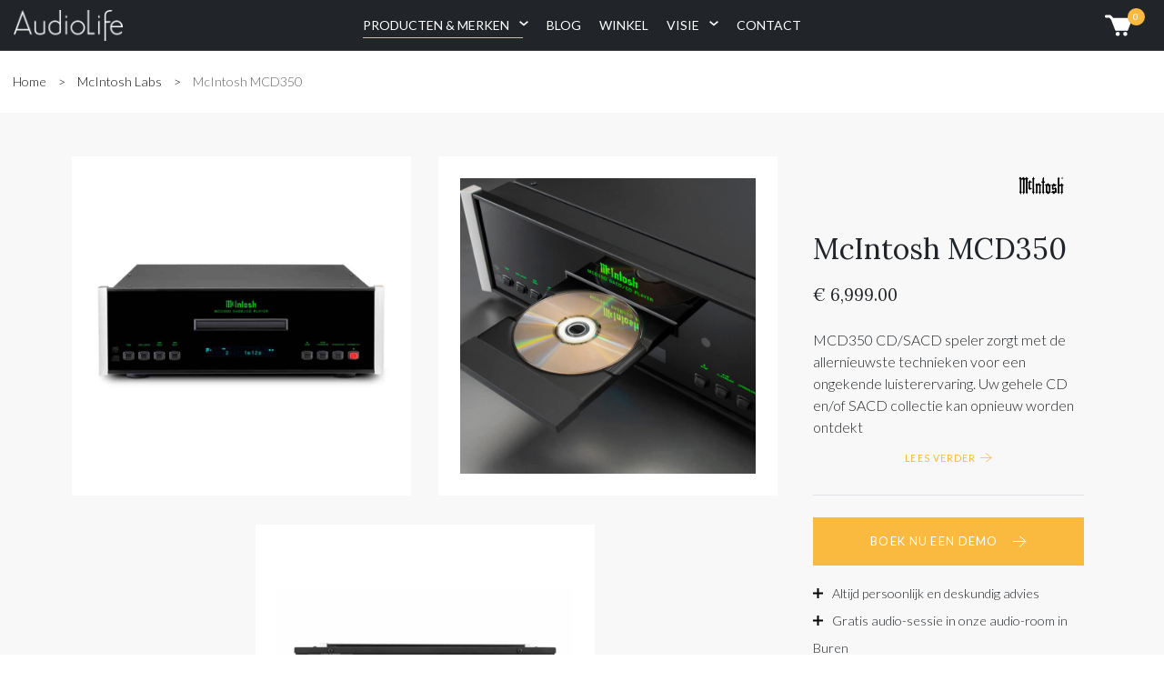

--- FILE ---
content_type: text/html; charset=UTF-8
request_url: https://audio-life.nl/p/mcintosh-mcd350/
body_size: 24533
content:
<!DOCTYPE html>
<html lang="nl-NL">
<head>
	<meta charset="UTF-8">
<script type="text/javascript">
/* <![CDATA[ */
var gform;gform||(document.addEventListener("gform_main_scripts_loaded",function(){gform.scriptsLoaded=!0}),document.addEventListener("gform/theme/scripts_loaded",function(){gform.themeScriptsLoaded=!0}),window.addEventListener("DOMContentLoaded",function(){gform.domLoaded=!0}),gform={domLoaded:!1,scriptsLoaded:!1,themeScriptsLoaded:!1,isFormEditor:()=>"function"==typeof InitializeEditor,callIfLoaded:function(o){return!(!gform.domLoaded||!gform.scriptsLoaded||!gform.themeScriptsLoaded&&!gform.isFormEditor()||(gform.isFormEditor()&&console.warn("The use of gform.initializeOnLoaded() is deprecated in the form editor context and will be removed in Gravity Forms 3.1."),o(),0))},initializeOnLoaded:function(o){gform.callIfLoaded(o)||(document.addEventListener("gform_main_scripts_loaded",()=>{gform.scriptsLoaded=!0,gform.callIfLoaded(o)}),document.addEventListener("gform/theme/scripts_loaded",()=>{gform.themeScriptsLoaded=!0,gform.callIfLoaded(o)}),window.addEventListener("DOMContentLoaded",()=>{gform.domLoaded=!0,gform.callIfLoaded(o)}))},hooks:{action:{},filter:{}},addAction:function(o,r,e,t){gform.addHook("action",o,r,e,t)},addFilter:function(o,r,e,t){gform.addHook("filter",o,r,e,t)},doAction:function(o){gform.doHook("action",o,arguments)},applyFilters:function(o){return gform.doHook("filter",o,arguments)},removeAction:function(o,r){gform.removeHook("action",o,r)},removeFilter:function(o,r,e){gform.removeHook("filter",o,r,e)},addHook:function(o,r,e,t,n){null==gform.hooks[o][r]&&(gform.hooks[o][r]=[]);var d=gform.hooks[o][r];null==n&&(n=r+"_"+d.length),gform.hooks[o][r].push({tag:n,callable:e,priority:t=null==t?10:t})},doHook:function(r,o,e){var t;if(e=Array.prototype.slice.call(e,1),null!=gform.hooks[r][o]&&((o=gform.hooks[r][o]).sort(function(o,r){return o.priority-r.priority}),o.forEach(function(o){"function"!=typeof(t=o.callable)&&(t=window[t]),"action"==r?t.apply(null,e):e[0]=t.apply(null,e)})),"filter"==r)return e[0]},removeHook:function(o,r,t,n){var e;null!=gform.hooks[o][r]&&(e=(e=gform.hooks[o][r]).filter(function(o,r,e){return!!(null!=n&&n!=o.tag||null!=t&&t!=o.priority)}),gform.hooks[o][r]=e)}});
/* ]]> */
</script>

	<meta name="viewport" content="width=device-width, initial-scale=1, shrink-to-fit=no">
	<link rel="profile" href="https://gmpg.org/xfn/11">
	<meta name='robots' content='index, follow, max-image-preview:large, max-snippet:-1, max-video-preview:-1' />

            <script data-no-defer="1" data-ezscrex="false" data-cfasync="false" data-pagespeed-no-defer data-cookieconsent="ignore">
                var ctPublicFunctions = {"_ajax_nonce":"af10630c2f","_rest_nonce":"ddddf29e14","_ajax_url":"\/wp-admin\/admin-ajax.php","_rest_url":"https:\/\/audio-life.nl\/wp-json\/","data__cookies_type":"none","data__ajax_type":"rest","data__bot_detector_enabled":0,"data__frontend_data_log_enabled":1,"cookiePrefix":"","wprocket_detected":false,"host_url":"audio-life.nl","text__ee_click_to_select":"Klik om de hele gegevens te selecteren","text__ee_original_email":"De volledige tekst is","text__ee_got_it":"Duidelijk","text__ee_blocked":"Geblokkeerd","text__ee_cannot_connect":"Kan geen verbinding maken","text__ee_cannot_decode":"Kan e-mail niet decoderen. Onbekende reden","text__ee_email_decoder":"Cleantalk e-mail decoder","text__ee_wait_for_decoding":"De magie is onderweg!","text__ee_decoding_process":"Wacht een paar seconden terwijl we de contactgegevens decoderen."}
            </script>
        
            <script data-no-defer="1" data-ezscrex="false" data-cfasync="false" data-pagespeed-no-defer data-cookieconsent="ignore">
                var ctPublic = {"_ajax_nonce":"af10630c2f","settings__forms__check_internal":"0","settings__forms__check_external":"0","settings__forms__force_protection":0,"settings__forms__search_test":"1","settings__forms__wc_add_to_cart":"0","settings__data__bot_detector_enabled":0,"settings__sfw__anti_crawler":0,"blog_home":"https:\/\/audio-life.nl\/","pixel__setting":"3","pixel__enabled":true,"pixel__url":"https:\/\/moderate10-v4.cleantalk.org\/pixel\/f3de9b5a8d21af4db87b4407b1a2f241.gif","data__email_check_before_post":"1","data__email_check_exist_post":0,"data__cookies_type":"none","data__key_is_ok":true,"data__visible_fields_required":true,"wl_brandname":"Anti-Spam by CleanTalk","wl_brandname_short":"CleanTalk","ct_checkjs_key":"2552c6b00e458ca59f7dca744680825b67ce1b38f2e1225567988716ea04dc95","emailEncoderPassKey":"8d615b973dec05cbf7b0cb87262d175a","bot_detector_forms_excluded":"W10=","advancedCacheExists":true,"varnishCacheExists":false,"wc_ajax_add_to_cart":true}
            </script>
        
<!-- Google Tag Manager for WordPress by gtm4wp.com -->
<script data-cfasync="false" data-pagespeed-no-defer>
	var gtm4wp_datalayer_name = "dataLayer";
	var dataLayer = dataLayer || [];
	const gtm4wp_use_sku_instead = 0;
	const gtm4wp_currency = 'EUR';
	const gtm4wp_product_per_impression = 0;
	const gtm4wp_clear_ecommerce = false;
	const gtm4wp_datalayer_max_timeout = 2000;
</script>
<!-- End Google Tag Manager for WordPress by gtm4wp.com -->
	<!-- This site is optimized with the Yoast SEO plugin v26.7 - https://yoast.com/wordpress/plugins/seo/ -->
	<title>McIntosh MCD350 - Demo of Kopen? &#187; AudioLife</title>
	<meta name="description" content="Meer info over McIntosh MCD350, een demo boeken of direct bestellen? Check de site of contact: info@audio-life.nl // 0344-570777" />
	<link rel="canonical" href="https://audio-life.nl/p/mcintosh-mcd350/" />
	<meta property="og:locale" content="nl_NL" />
	<meta property="og:type" content="article" />
	<meta property="og:title" content="McIntosh MCD350 - Demo of Kopen? &#187; AudioLife" />
	<meta property="og:description" content="Meer info over McIntosh MCD350, een demo boeken of direct bestellen? Check de site of contact: info@audio-life.nl // 0344-570777" />
	<meta property="og:url" content="https://audio-life.nl/p/mcintosh-mcd350/" />
	<meta property="og:site_name" content="AudioLife" />
	<meta property="article:modified_time" content="2023-03-08T11:32:46+00:00" />
	<meta property="og:image" content="https://audio-life.nl/wp-content/uploads/2020/09/XL_MCD350_Front_Top.jpg" />
	<meta property="og:image:width" content="1920" />
	<meta property="og:image:height" content="1920" />
	<meta property="og:image:type" content="image/jpeg" />
	<meta name="twitter:card" content="summary_large_image" />
	<script type="application/ld+json" class="yoast-schema-graph">{"@context":"https://schema.org","@graph":[{"@type":["WebPage","ItemPage"],"@id":"https://audio-life.nl/p/mcintosh-mcd350/","url":"https://audio-life.nl/p/mcintosh-mcd350/","name":"McIntosh MCD350 - Demo of Kopen? &#187; AudioLife","isPartOf":{"@id":"https://audio-life.nl/#website"},"primaryImageOfPage":{"@id":"https://audio-life.nl/p/mcintosh-mcd350/#primaryimage"},"image":{"@id":"https://audio-life.nl/p/mcintosh-mcd350/#primaryimage"},"thumbnailUrl":"https://audio-life.nl/wp-content/uploads/2020/09/XL_MCD350_Front_Top.jpg","datePublished":"2020-03-05T21:14:30+00:00","dateModified":"2023-03-08T11:32:46+00:00","description":"Meer info over McIntosh MCD350, een demo boeken of direct bestellen? Check de site of contact: info@audio-life.nl // 0344-570777","breadcrumb":{"@id":"https://audio-life.nl/p/mcintosh-mcd350/#breadcrumb"},"inLanguage":"nl-NL","potentialAction":[{"@type":"ReadAction","target":["https://audio-life.nl/p/mcintosh-mcd350/"]}]},{"@type":"ImageObject","inLanguage":"nl-NL","@id":"https://audio-life.nl/p/mcintosh-mcd350/#primaryimage","url":"https://audio-life.nl/wp-content/uploads/2020/09/XL_MCD350_Front_Top.jpg","contentUrl":"https://audio-life.nl/wp-content/uploads/2020/09/XL_MCD350_Front_Top.jpg","width":1920,"height":1920},{"@type":"BreadcrumbList","@id":"https://audio-life.nl/p/mcintosh-mcd350/#breadcrumb","itemListElement":[{"@type":"ListItem","position":1,"name":"Home","item":"https://audio-life.nl/"},{"@type":"ListItem","position":2,"name":"Shop","item":"https://audio-life.nl/shop/"},{"@type":"ListItem","position":3,"name":"McIntosh Labs","item":"https://audio-life.nl/b/mcintosh-labs/"},{"@type":"ListItem","position":4,"name":"McIntosh MCD350"}]},{"@type":"WebSite","@id":"https://audio-life.nl/#website","url":"https://audio-life.nl/","name":"AudioLife","description":"Search for Magic Sound","publisher":{"@id":"https://audio-life.nl/#organization"},"potentialAction":[{"@type":"SearchAction","target":{"@type":"EntryPoint","urlTemplate":"https://audio-life.nl/?s={search_term_string}"},"query-input":{"@type":"PropertyValueSpecification","valueRequired":true,"valueName":"search_term_string"}}],"inLanguage":"nl-NL"},{"@type":"Organization","@id":"https://audio-life.nl/#organization","name":"Audio-Life","url":"https://audio-life.nl/","logo":{"@type":"ImageObject","inLanguage":"nl-NL","@id":"https://audio-life.nl/#/schema/logo/image/","url":"https://audio-life.nl/wp-content/uploads/2020/11/logo-w.png","contentUrl":"https://audio-life.nl/wp-content/uploads/2020/11/logo-w.png","width":1000,"height":287,"caption":"Audio-Life"},"image":{"@id":"https://audio-life.nl/#/schema/logo/image/"}}]}</script>
	<!-- / Yoast SEO plugin. -->


<style id='wp-img-auto-sizes-contain-inline-css' type='text/css'>
img:is([sizes=auto i],[sizes^="auto," i]){contain-intrinsic-size:3000px 1500px}
/*# sourceURL=wp-img-auto-sizes-contain-inline-css */
</style>
<style id='font-awesome-svg-styles-default-inline-css' type='text/css'>
.svg-inline--fa {
  display: inline-block;
  height: 1em;
  overflow: visible;
  vertical-align: -.125em;
}
/*# sourceURL=font-awesome-svg-styles-default-inline-css */
</style>
<link rel='stylesheet' id='font-awesome-svg-styles-css' href='https://audio-life.nl/wp-content/uploads/font-awesome/v5.15.1/css/svg-with-js.css' type='text/css' media='all' />
<style id='font-awesome-svg-styles-inline-css' type='text/css'>
   .wp-block-font-awesome-icon svg::before,
   .wp-rich-text-font-awesome-icon svg::before {content: unset;}
/*# sourceURL=font-awesome-svg-styles-inline-css */
</style>
<link rel='stylesheet' id='cleantalk-public-css-css' href='https://audio-life.nl/wp-content/plugins/cleantalk-spam-protect/css/cleantalk-public.min.css?ver=6.70.1_1766430884' type='text/css' media='all' />
<link rel='stylesheet' id='cleantalk-email-decoder-css-css' href='https://audio-life.nl/wp-content/plugins/cleantalk-spam-protect/css/cleantalk-email-decoder.min.css?ver=6.70.1_1766430884' type='text/css' media='all' />
<link rel='stylesheet' id='contact-form-7-css' href='https://audio-life.nl/wp-content/plugins/contact-form-7/includes/css/styles.css?ver=6.1.4' type='text/css' media='all' />
<link rel='stylesheet' id='uncode-privacy-css' href='https://audio-life.nl/wp-content/plugins/uncode-privacy/assets/css/uncode-privacy-public.css?ver=2.1.1' type='text/css' media='all' />
<link rel='stylesheet' id='photoswipe-css' href='https://audio-life.nl/wp-content/plugins/woocommerce/assets/css/photoswipe/photoswipe.min.css?ver=10.4.3' type='text/css' media='all' />
<link rel='stylesheet' id='photoswipe-default-skin-css' href='https://audio-life.nl/wp-content/plugins/woocommerce/assets/css/photoswipe/default-skin/default-skin.min.css?ver=10.4.3' type='text/css' media='all' />
<link rel='stylesheet' id='woocommerce-layout-css' href='https://audio-life.nl/wp-content/plugins/woocommerce/assets/css/woocommerce-layout.css?ver=10.4.3' type='text/css' media='all' />
<link rel='stylesheet' id='woocommerce-smallscreen-css' href='https://audio-life.nl/wp-content/plugins/woocommerce/assets/css/woocommerce-smallscreen.css?ver=10.4.3' type='text/css' media='only screen and (max-width: 768px)' />
<link rel='stylesheet' id='woocommerce-general-css' href='https://audio-life.nl/wp-content/plugins/woocommerce/assets/css/woocommerce.css?ver=10.4.3' type='text/css' media='all' />
<style id='woocommerce-inline-inline-css' type='text/css'>
.woocommerce form .form-row .required { visibility: visible; }
/*# sourceURL=woocommerce-inline-inline-css */
</style>
<link rel='stylesheet' id='megamenu-css' href='https://audio-life.nl/wp-content/uploads/maxmegamenu/style.css?ver=8a2200' type='text/css' media='all' />
<link rel='stylesheet' id='brands-styles-css' href='https://audio-life.nl/wp-content/plugins/woocommerce/assets/css/brands.css?ver=10.4.3' type='text/css' media='all' />
<link rel='stylesheet' id='bootstrap-css' href='https://audio-life.nl/wp-content/themes/audiolife/assets/css/bootstrap.css' type='text/css' media='all' />
<link rel='stylesheet' id='audiolife-css-css' href='https://audio-life.nl/wp-content/themes/audiolife/assets/css/audiolife.css' type='text/css' media='all' />
<link rel='stylesheet' id='owlcarousel-css' href='https://cdnjs.cloudflare.com/ajax/libs/OwlCarousel2/2.3.4/assets/owl.carousel.min.css?ver=6.9' type='text/css' media='all' />
<link rel='stylesheet' id='owltheme-css' href='https://cdnjs.cloudflare.com/ajax/libs/OwlCarousel2/2.3.4/assets/owl.theme.default.min.css?ver=6.9' type='text/css' media='all' />
<link rel='stylesheet' id='animate-css' href='https://cdnjs.cloudflare.com/ajax/libs/animate.css/3.7.0/animate.css?ver=6.9' type='text/css' media='all' />
<link rel='stylesheet' id='aos-css-css' href='https://unpkg.com/aos@2.3.1/dist/aos.css?ver=6.9' type='text/css' media='all' />
<link rel='stylesheet' id='font-awesome-official-css' href='https://use.fontawesome.com/releases/v5.15.1/css/all.css' type='text/css' media='all' integrity="sha384-vp86vTRFVJgpjF9jiIGPEEqYqlDwgyBgEF109VFjmqGmIY/Y4HV4d3Gp2irVfcrp" crossorigin="anonymous" />
<link rel='stylesheet' id='mollie-applepaydirect-css' href='https://audio-life.nl/wp-content/plugins/mollie-payments-for-woocommerce/public/css/mollie-applepaydirect.min.css?ver=1768849839' type='text/css' media='screen' />
<link rel='stylesheet' id='meks-author-widget-css' href='https://audio-life.nl/wp-content/plugins/meks-smart-author-widget/css/style.css?ver=1.1.5' type='text/css' media='all' />
<link rel='stylesheet' id='font-awesome-official-v4shim-css' href='https://use.fontawesome.com/releases/v5.15.1/css/v4-shims.css' type='text/css' media='all' integrity="sha384-WCuYjm/u5NsK4s/NfnJeHuMj6zzN2HFyjhBu/SnZJj7eZ6+ds4zqIM3wYgL59Clf" crossorigin="anonymous" />
<style id='font-awesome-official-v4shim-inline-css' type='text/css'>
@font-face {
font-family: "FontAwesome";
font-display: block;
src: url("https://use.fontawesome.com/releases/v5.15.1/webfonts/fa-brands-400.eot"),
		url("https://use.fontawesome.com/releases/v5.15.1/webfonts/fa-brands-400.eot?#iefix") format("embedded-opentype"),
		url("https://use.fontawesome.com/releases/v5.15.1/webfonts/fa-brands-400.woff2") format("woff2"),
		url("https://use.fontawesome.com/releases/v5.15.1/webfonts/fa-brands-400.woff") format("woff"),
		url("https://use.fontawesome.com/releases/v5.15.1/webfonts/fa-brands-400.ttf") format("truetype"),
		url("https://use.fontawesome.com/releases/v5.15.1/webfonts/fa-brands-400.svg#fontawesome") format("svg");
}

@font-face {
font-family: "FontAwesome";
font-display: block;
src: url("https://use.fontawesome.com/releases/v5.15.1/webfonts/fa-solid-900.eot"),
		url("https://use.fontawesome.com/releases/v5.15.1/webfonts/fa-solid-900.eot?#iefix") format("embedded-opentype"),
		url("https://use.fontawesome.com/releases/v5.15.1/webfonts/fa-solid-900.woff2") format("woff2"),
		url("https://use.fontawesome.com/releases/v5.15.1/webfonts/fa-solid-900.woff") format("woff"),
		url("https://use.fontawesome.com/releases/v5.15.1/webfonts/fa-solid-900.ttf") format("truetype"),
		url("https://use.fontawesome.com/releases/v5.15.1/webfonts/fa-solid-900.svg#fontawesome") format("svg");
}

@font-face {
font-family: "FontAwesome";
font-display: block;
src: url("https://use.fontawesome.com/releases/v5.15.1/webfonts/fa-regular-400.eot"),
		url("https://use.fontawesome.com/releases/v5.15.1/webfonts/fa-regular-400.eot?#iefix") format("embedded-opentype"),
		url("https://use.fontawesome.com/releases/v5.15.1/webfonts/fa-regular-400.woff2") format("woff2"),
		url("https://use.fontawesome.com/releases/v5.15.1/webfonts/fa-regular-400.woff") format("woff"),
		url("https://use.fontawesome.com/releases/v5.15.1/webfonts/fa-regular-400.ttf") format("truetype"),
		url("https://use.fontawesome.com/releases/v5.15.1/webfonts/fa-regular-400.svg#fontawesome") format("svg");
unicode-range: U+F004-F005,U+F007,U+F017,U+F022,U+F024,U+F02E,U+F03E,U+F044,U+F057-F059,U+F06E,U+F070,U+F075,U+F07B-F07C,U+F080,U+F086,U+F089,U+F094,U+F09D,U+F0A0,U+F0A4-F0A7,U+F0C5,U+F0C7-F0C8,U+F0E0,U+F0EB,U+F0F3,U+F0F8,U+F0FE,U+F111,U+F118-F11A,U+F11C,U+F133,U+F144,U+F146,U+F14A,U+F14D-F14E,U+F150-F152,U+F15B-F15C,U+F164-F165,U+F185-F186,U+F191-F192,U+F1AD,U+F1C1-F1C9,U+F1CD,U+F1D8,U+F1E3,U+F1EA,U+F1F6,U+F1F9,U+F20A,U+F247-F249,U+F24D,U+F254-F25B,U+F25D,U+F267,U+F271-F274,U+F279,U+F28B,U+F28D,U+F2B5-F2B6,U+F2B9,U+F2BB,U+F2BD,U+F2C1-F2C2,U+F2D0,U+F2D2,U+F2DC,U+F2ED,U+F328,U+F358-F35B,U+F3A5,U+F3D1,U+F410,U+F4AD;
}
/*# sourceURL=font-awesome-official-v4shim-inline-css */
</style>
<script type="text/javascript" src="https://audio-life.nl/wp-includes/js/jquery/jquery.min.js?ver=3.7.1" id="jquery-core-js"></script>
<script type="text/javascript" src="https://audio-life.nl/wp-includes/js/jquery/jquery-migrate.min.js?ver=3.4.1" id="jquery-migrate-js"></script>
<script type="text/javascript" src="https://audio-life.nl/wp-content/plugins/cleantalk-spam-protect/js/apbct-public-bundle_gathering.min.js?ver=6.70.1_1766430884" id="apbct-public-bundle_gathering.min-js-js"></script>
<script type="text/javascript" src="https://audio-life.nl/wp-content/plugins/woocommerce/assets/js/jquery-blockui/jquery.blockUI.min.js?ver=2.7.0-wc.10.4.3" id="wc-jquery-blockui-js" defer="defer" data-wp-strategy="defer"></script>
<script type="text/javascript" id="wc-add-to-cart-js-extra">
/* <![CDATA[ */
var wc_add_to_cart_params = {"ajax_url":"/wp-admin/admin-ajax.php","wc_ajax_url":"/?wc-ajax=%%endpoint%%","i18n_view_cart":"Bekijk winkelwagen","cart_url":"https://audio-life.nl/cart/","is_cart":"","cart_redirect_after_add":"no"};
//# sourceURL=wc-add-to-cart-js-extra
/* ]]> */
</script>
<script type="text/javascript" src="https://audio-life.nl/wp-content/plugins/woocommerce/assets/js/frontend/add-to-cart.min.js?ver=10.4.3" id="wc-add-to-cart-js" defer="defer" data-wp-strategy="defer"></script>
<script type="text/javascript" src="https://audio-life.nl/wp-content/plugins/woocommerce/assets/js/zoom/jquery.zoom.min.js?ver=1.7.21-wc.10.4.3" id="wc-zoom-js" defer="defer" data-wp-strategy="defer"></script>
<script type="text/javascript" src="https://audio-life.nl/wp-content/plugins/woocommerce/assets/js/flexslider/jquery.flexslider.min.js?ver=2.7.2-wc.10.4.3" id="wc-flexslider-js" defer="defer" data-wp-strategy="defer"></script>
<script type="text/javascript" src="https://audio-life.nl/wp-content/plugins/woocommerce/assets/js/photoswipe/photoswipe.min.js?ver=4.1.1-wc.10.4.3" id="wc-photoswipe-js" defer="defer" data-wp-strategy="defer"></script>
<script type="text/javascript" src="https://audio-life.nl/wp-content/plugins/woocommerce/assets/js/photoswipe/photoswipe-ui-default.min.js?ver=4.1.1-wc.10.4.3" id="wc-photoswipe-ui-default-js" defer="defer" data-wp-strategy="defer"></script>
<script type="text/javascript" id="wc-single-product-js-extra">
/* <![CDATA[ */
var wc_single_product_params = {"i18n_required_rating_text":"Selecteer een waardering","i18n_rating_options":["1 van de 5 sterren","2 van de 5 sterren","3 van de 5 sterren","4 van de 5 sterren","5 van de 5 sterren"],"i18n_product_gallery_trigger_text":"Afbeeldinggalerij in volledig scherm bekijken","review_rating_required":"yes","flexslider":{"rtl":false,"animation":"slide","smoothHeight":true,"directionNav":false,"controlNav":"thumbnails","slideshow":false,"animationSpeed":500,"animationLoop":false,"allowOneSlide":false},"zoom_enabled":"1","zoom_options":[],"photoswipe_enabled":"1","photoswipe_options":{"shareEl":false,"closeOnScroll":false,"history":false,"hideAnimationDuration":0,"showAnimationDuration":0},"flexslider_enabled":"1"};
//# sourceURL=wc-single-product-js-extra
/* ]]> */
</script>
<script type="text/javascript" src="https://audio-life.nl/wp-content/plugins/woocommerce/assets/js/frontend/single-product.min.js?ver=10.4.3" id="wc-single-product-js" defer="defer" data-wp-strategy="defer"></script>
<script type="text/javascript" src="https://audio-life.nl/wp-content/plugins/woocommerce/assets/js/js-cookie/js.cookie.min.js?ver=2.1.4-wc.10.4.3" id="wc-js-cookie-js" defer="defer" data-wp-strategy="defer"></script>
<script type="text/javascript" id="woocommerce-js-extra">
/* <![CDATA[ */
var woocommerce_params = {"ajax_url":"/wp-admin/admin-ajax.php","wc_ajax_url":"/?wc-ajax=%%endpoint%%","i18n_password_show":"Wachtwoord weergeven","i18n_password_hide":"Wachtwoord verbergen"};
//# sourceURL=woocommerce-js-extra
/* ]]> */
</script>
<script type="text/javascript" src="https://audio-life.nl/wp-content/plugins/woocommerce/assets/js/frontend/woocommerce.min.js?ver=10.4.3" id="woocommerce-js" defer="defer" data-wp-strategy="defer"></script>
<script type="text/javascript" id="my_loadmore-js-extra">
/* <![CDATA[ */
var misha_loadmore_params = {"ajaxurl":"https://audio-life.nl/wp-admin/admin-ajax.php","posts":"{\"page\":0,\"product\":\"mcintosh-mcd350\",\"post_type\":\"product\",\"name\":\"mcintosh-mcd350\",\"error\":\"\",\"m\":\"\",\"p\":0,\"post_parent\":\"\",\"subpost\":\"\",\"subpost_id\":\"\",\"attachment\":\"\",\"attachment_id\":0,\"pagename\":\"\",\"page_id\":0,\"second\":\"\",\"minute\":\"\",\"hour\":\"\",\"day\":0,\"monthnum\":0,\"year\":0,\"w\":0,\"category_name\":\"\",\"tag\":\"\",\"cat\":\"\",\"tag_id\":\"\",\"author\":\"\",\"author_name\":\"\",\"feed\":\"\",\"tb\":\"\",\"paged\":0,\"meta_key\":\"\",\"meta_value\":\"\",\"preview\":\"\",\"s\":\"\",\"sentence\":\"\",\"title\":\"\",\"fields\":\"all\",\"menu_order\":\"\",\"embed\":\"\",\"category__in\":[],\"category__not_in\":[],\"category__and\":[],\"post__in\":[],\"post__not_in\":[],\"post_name__in\":[],\"tag__in\":[],\"tag__not_in\":[],\"tag__and\":[],\"tag_slug__in\":[],\"tag_slug__and\":[],\"post_parent__in\":[],\"post_parent__not_in\":[],\"author__in\":[],\"author__not_in\":[],\"search_columns\":[],\"ignore_sticky_posts\":false,\"suppress_filters\":false,\"cache_results\":true,\"update_post_term_cache\":true,\"update_menu_item_cache\":false,\"lazy_load_term_meta\":true,\"update_post_meta_cache\":true,\"posts_per_page\":20,\"nopaging\":false,\"comments_per_page\":\"50\",\"no_found_rows\":false,\"order\":\"DESC\"}","current_page":"1","max_page":"0"};
//# sourceURL=my_loadmore-js-extra
/* ]]> */
</script>
<script type="text/javascript" src="https://audio-life.nl/wp-content/themes/audiolife/js/myloadmore.js?ver=6.9" id="my_loadmore-js"></script>
<link rel="https://api.w.org/" href="https://audio-life.nl/wp-json/" /><link rel="alternate" title="JSON" type="application/json" href="https://audio-life.nl/wp-json/wp/v2/product/4117" /><link rel="EditURI" type="application/rsd+xml" title="RSD" href="https://audio-life.nl/xmlrpc.php?rsd" />
<meta name="generator" content="WordPress 6.9" />
<meta name="generator" content="WooCommerce 10.4.3" />
<link rel='shortlink' href='https://audio-life.nl/?p=4117' />

<!-- Google Tag Manager for WordPress by gtm4wp.com -->
<!-- GTM Container placement set to footer -->
<script data-cfasync="false" data-pagespeed-no-defer>
	var dataLayer_content = {"pagePostType":"product","pagePostType2":"single-product","pagePostAuthor":"admin","productRatingCounts":[],"productAverageRating":0,"productReviewCount":0,"productType":"simple","productIsVariable":0};
	dataLayer.push( dataLayer_content );
</script>
<script data-cfasync="false" data-pagespeed-no-defer>
(function(w,d,s,l,i){w[l]=w[l]||[];w[l].push({'gtm.start':
new Date().getTime(),event:'gtm.js'});var f=d.getElementsByTagName(s)[0],
j=d.createElement(s),dl=l!='dataLayer'?'&l='+l:'';j.async=true;j.src=
'//www.googletagmanager.com/gtm.js?id='+i+dl;f.parentNode.insertBefore(j,f);
})(window,document,'script','dataLayer','GTM-NQVHKPB');
</script>
<!-- End Google Tag Manager for WordPress by gtm4wp.com --><meta name="mobile-web-app-capable" content="yes">
<meta name="apple-mobile-web-app-capable" content="yes">
<meta name="apple-mobile-web-app-title" content="AudioLife - Search for Magic Sound">
	<noscript><style>.woocommerce-product-gallery{ opacity: 1 !important; }</style></noscript>
	<link rel="preconnect" href="//code.tidio.co"><link rel="icon" href="https://audio-life.nl/wp-content/uploads/2020/04/cropped-White-Logokopie-32x32.png" sizes="32x32" />
<link rel="icon" href="https://audio-life.nl/wp-content/uploads/2020/04/cropped-White-Logokopie-192x192.png" sizes="192x192" />
<link rel="apple-touch-icon" href="https://audio-life.nl/wp-content/uploads/2020/04/cropped-White-Logokopie-180x180.png" />
<meta name="msapplication-TileImage" content="https://audio-life.nl/wp-content/uploads/2020/04/cropped-White-Logokopie-270x270.png" />
<style type="text/css">/** Mega Menu CSS: fs **/</style>
<link rel='stylesheet' id='wc-blocks-style-css' href='https://audio-life.nl/wp-content/plugins/woocommerce/assets/client/blocks/wc-blocks.css?ver=wc-10.4.3' type='text/css' media='all' />
<link rel='stylesheet' id='gforms_reset_css-css' href='https://audio-life.nl/wp-content/plugins/gravityforms/legacy/css/formreset.min.css?ver=2.9.8' type='text/css' media='all' />
<link rel='stylesheet' id='gforms_datepicker_css-css' href='https://audio-life.nl/wp-content/plugins/gravityforms/legacy/css/datepicker.min.css?ver=2.9.8' type='text/css' media='all' />
<link rel='stylesheet' id='gforms_formsmain_css-css' href='https://audio-life.nl/wp-content/plugins/gravityforms/legacy/css/formsmain.min.css?ver=2.9.8' type='text/css' media='all' />
<link rel='stylesheet' id='gforms_ready_class_css-css' href='https://audio-life.nl/wp-content/plugins/gravityforms/legacy/css/readyclass.min.css?ver=2.9.8' type='text/css' media='all' />
<link rel='stylesheet' id='gforms_browsers_css-css' href='https://audio-life.nl/wp-content/plugins/gravityforms/legacy/css/browsers.min.css?ver=2.9.8' type='text/css' media='all' />
</head>

<body class="wp-singular product-template-default single single-product postid-4117 wp-custom-logo wp-embed-responsive wp-theme-audiolife theme-audiolife woocommerce woocommerce-page woocommerce-no-js mega-menu-primary group-blog">




<header class="header header-transparent bg-dark smart-scroll">

<div class="container">

<div class="row">

<div class="col-8 col-md-2 my-auto">
                          
<a href="https://audio-life.nl/" title="AudioLife" rel="home" class="navbar-brand"><img src="https://audio-life.nl/wp-content/uploads/2020/11/logo-w.png" alt="AudioLife" width="120" /></a>
                    </div>

<div class="col-2 col-md-8">
<!-- include megamenu -->
<div id="mega-menu-wrap-primary" class="mega-menu-wrap"><div class="mega-menu-toggle"><div class="mega-toggle-blocks-left"></div><div class="mega-toggle-blocks-center"></div><div class="mega-toggle-blocks-right"><div class='mega-toggle-block mega-menu-toggle-animated-block mega-toggle-block-0' id='mega-toggle-block-0'><button aria-label="Toggle Menu" class="mega-toggle-animated mega-toggle-animated-slider" type="button" aria-expanded="false">
                  <span class="mega-toggle-animated-box">
                    <span class="mega-toggle-animated-inner"></span>
                  </span>
                </button></div></div></div><ul id="mega-menu-primary" class="mega-menu max-mega-menu mega-menu-horizontal mega-no-js" data-event="hover" data-effect="slide_up" data-effect-speed="200" data-effect-mobile="disabled" data-effect-speed-mobile="0" data-panel-width="body" data-mobile-force-width="body" data-second-click="go" data-document-click="collapse" data-vertical-behaviour="standard" data-breakpoint="768" data-unbind="true" data-mobile-state="collapse_all" data-mobile-direction="vertical" data-hover-intent-timeout="300" data-hover-intent-interval="100"><li class="mega-menu-item mega-menu-item-type-post_type mega-menu-item-object-page mega-menu-item-has-children mega-current_page_parent mega-menu-megamenu mega-menu-grid mega-align-bottom-left mega-menu-grid mega-disable-link mega-menu-item-41" id="mega-menu-item-41"><a class="mega-menu-link" tabindex="0" aria-expanded="false" role="button">Producten & Merken<span class="mega-indicator" aria-hidden="true"></span></a>
<ul class="mega-sub-menu" role='presentation'>
<li class="mega-menu-row" id="mega-menu-41-0">
	<ul class="mega-sub-menu" style='--columns:12' role='presentation'>
<li class="mega-menu-column mega-menu-columns-2-of-12" style="--columns:12; --span:2" id="mega-menu-41-0-0">
		<ul class="mega-sub-menu">
<li class="mega-menu-item mega-menu-item-type-custom mega-menu-item-object-custom mega-menu-item-has-children mega-disable-link mega-menu-item-8725" id="mega-menu-item-8725"><a class="mega-menu-link" tabindex="0">Categorieën<span class="mega-indicator" aria-hidden="true"></span></a>
			<ul class="mega-sub-menu">
<li class="mega-menu-item mega-menu-item-type-taxonomy mega-menu-item-object-product_cat mega-menu-item-8750" id="mega-menu-item-8750"><a class="mega-menu-link" href="https://audio-life.nl/c/analoog/">Analoog</a></li><li class="mega-menu-item mega-menu-item-type-taxonomy mega-menu-item-object-product_cat mega-current-product-ancestor mega-current-menu-parent mega-current-product-parent mega-menu-item-8752" id="mega-menu-item-8752"><a class="mega-menu-link" href="https://audio-life.nl/c/digitaal/">Digitaal</a></li><li class="mega-menu-item mega-menu-item-type-custom mega-menu-item-object-custom mega-menu-item-9014" id="mega-menu-item-9014"><a class="mega-menu-link" href="/c/digitaal/streaming-audio/">Streaming Audio</a></li><li class="mega-menu-item mega-menu-item-type-taxonomy mega-menu-item-object-product_cat mega-menu-item-8757" id="mega-menu-item-8757"><a class="mega-menu-link" href="https://audio-life.nl/c/versterking/">Versterking</a></li><li class="mega-menu-item mega-menu-item-type-taxonomy mega-menu-item-object-product_cat mega-menu-item-8748" id="mega-menu-item-8748"><a class="mega-menu-link" href="https://audio-life.nl/c/luidsprekers/">Luidsprekers</a></li><li class="mega-menu-item mega-menu-item-type-taxonomy mega-menu-item-object-product_cat mega-menu-item-8753" id="mega-menu-item-8753"><a class="mega-menu-link" href="https://audio-life.nl/c/bekabeling/">Bekabeling</a></li><li class="mega-menu-item mega-menu-item-type-taxonomy mega-menu-item-object-product_cat mega-menu-item-9005" id="mega-menu-item-9005"><a class="mega-menu-link" href="https://audio-life.nl/c/head-fi/">Head-Fi</a></li><li class="mega-menu-item mega-menu-item-type-taxonomy mega-menu-item-object-product_cat mega-menu-item-9006" id="mega-menu-item-9006"><a class="mega-menu-link" href="https://audio-life.nl/c/audio-accessoires/">Audioaccessoires</a></li><li class="mega-menu-item mega-menu-item-type-taxonomy mega-menu-item-object-product_cat mega-menu-item-8754" id="mega-menu-item-8754"><a class="mega-menu-link" href="https://audio-life.nl/c/meubels/">Audiomeubels</a></li>			</ul>
</li>		</ul>
</li><li class="mega-menu-column mega-menu-columns-2-of-12" style="--columns:12; --span:2" id="mega-menu-41-0-1">
		<ul class="mega-sub-menu">
<li class="mega-menu-item mega-menu-item-type-custom mega-menu-item-object-custom mega-menu-item-has-children mega-disable-link mega-menu-item-8749" id="mega-menu-item-8749"><a class="mega-menu-link" tabindex="0">Merken<span class="mega-indicator" aria-hidden="true"></span></a>
			<ul class="mega-sub-menu">
<li class="mega-menu-item mega-menu-item-type-custom mega-menu-item-object-custom mega-menu-item-8943" id="mega-menu-item-8943"><a class="mega-menu-link" href="/b/47-laboratory/">47 Laboratory</a></li><li class="mega-menu-item mega-menu-item-type-custom mega-menu-item-object-custom mega-menu-item-8970" id="mega-menu-item-8970"><a class="mega-menu-link" href="/b/audio-consulting/">Audio Consulting</a></li><li class="mega-menu-item mega-menu-item-type-custom mega-menu-item-object-custom mega-menu-item-8942" id="mega-menu-item-8942"><a class="mega-menu-link" href="/b/audio-note/">Audio Note</a></li><li class="mega-menu-item mega-menu-item-type-custom mega-menu-item-object-custom mega-menu-item-8960" id="mega-menu-item-8960"><a class="mega-menu-link" href="/b/adl/">ADL</a></li><li class="mega-menu-item mega-menu-item-type-custom mega-menu-item-object-custom mega-menu-item-8945" id="mega-menu-item-8945"><a class="mega-menu-link" href="/b/air-tight/">Air Tight</a></li><li class="mega-menu-item mega-menu-item-type-custom mega-menu-item-object-custom mega-menu-item-8978" id="mega-menu-item-8978"><a class="mega-menu-link" href="/b/aurender/">Aurender</a></li><li class="mega-menu-item mega-menu-item-type-custom mega-menu-item-object-custom mega-menu-item-8946" id="mega-menu-item-8946"><a class="mega-menu-link" href="/b/avantgarde-acoustic/">Avantgarde Acoustic</a></li><li class="mega-menu-item mega-menu-item-type-taxonomy mega-menu-item-object-product_brand mega-menu-item-18938" id="mega-menu-item-18938"><a class="mega-menu-link" href="https://audio-life.nl/b/avm-audio/">AVM Audio</a></li><li class="mega-menu-item mega-menu-item-type-custom mega-menu-item-object-custom mega-menu-item-8958" id="mega-menu-item-8958"><a class="mega-menu-link" href="/b/bergmann/">Bergmann</a></li><li class="mega-menu-item mega-menu-item-type-custom mega-menu-item-object-custom mega-menu-item-8962" id="mega-menu-item-8962"><a class="mega-menu-link" href="/b/bloomline-acoustics/">Bloomline Acoustics</a></li><li class="mega-menu-item mega-menu-item-type-custom mega-menu-item-object-custom mega-menu-item-8957" id="mega-menu-item-8957"><a class="mega-menu-link" href="/b/the-bespoke-audio-company/">Bespoke Audio Company</a></li><li class="mega-menu-item mega-menu-item-type-custom mega-menu-item-object-custom mega-menu-item-8980" id="mega-menu-item-8980"><a class="mega-menu-link" href="/b/c-e-c/">C.E.C.</a></li><li class="mega-menu-item mega-menu-item-type-custom mega-menu-item-object-custom mega-menu-item-8947" id="mega-menu-item-8947"><a class="mega-menu-link" href="/b/chord-electronics/">Chord Electronics</a></li><li class="mega-menu-item mega-menu-item-type-custom mega-menu-item-object-custom mega-menu-item-8948" id="mega-menu-item-8948"><a class="mega-menu-link" href="/b/devialet/">Devialet</a></li>			</ul>
</li>		</ul>
</li><li class="mega-menu-column mega-menu-columns-2-of-12" style="--columns:12; --span:2" id="mega-menu-41-0-2">
		<ul class="mega-sub-menu">
<li class="mega-menu-item mega-menu-item-type-custom mega-menu-item-object-custom mega-menu-item-has-children mega-disable-link mega-menu-item-8944" id="mega-menu-item-8944"><a class="mega-menu-link" tabindex="0" aria-label="Merken 2"><span class="mega-indicator" aria-hidden="true"></span></a>
			<ul class="mega-sub-menu">
<li class="mega-menu-item mega-menu-item-type-custom mega-menu-item-object-custom mega-menu-item-8963" id="mega-menu-item-8963"><a class="mega-menu-link" href="/b/devore-fidelity/">DeVore Fidelity</a></li><li class="mega-menu-item mega-menu-item-type-custom mega-menu-item-object-custom mega-menu-item-8981" id="mega-menu-item-8981"><a class="mega-menu-link" href="/b/dr-feickert/">Dr. Feickert</a></li><li class="mega-menu-item mega-menu-item-type-custom mega-menu-item-object-custom mega-menu-item-91761" id="mega-menu-item-91761"><a class="mega-menu-link" href="/b/ds-audio">DS Audio</a></li><li class="mega-menu-item mega-menu-item-type-custom mega-menu-item-object-custom mega-menu-item-8964" id="mega-menu-item-8964"><a class="mega-menu-link" href="/b/falcon-acoustics/">Falcon Acoustics</a></li><li class="mega-menu-item mega-menu-item-type-custom mega-menu-item-object-custom mega-menu-item-8975" id="mega-menu-item-8975"><a class="mega-menu-link" href="/b/furutech/">Furutech</a></li><li class="mega-menu-item mega-menu-item-type-custom mega-menu-item-object-custom mega-menu-item-8976" id="mega-menu-item-8976"><a class="mega-menu-link" href="/b/finite-elemente/">Finite Elemente</a></li><li class="mega-menu-item mega-menu-item-type-custom mega-menu-item-object-custom mega-menu-item-8965" id="mega-menu-item-8965"><a class="mega-menu-link" href="/b/g-i-p-laboratory/">G.I.P. Laboratory</a></li><li class="mega-menu-item mega-menu-item-type-custom mega-menu-item-object-custom mega-menu-item-8966" id="mega-menu-item-8966"><a class="mega-menu-link" href="/b/guru/">Guru</a></li><li class="mega-menu-item mega-menu-item-type-taxonomy mega-menu-item-object-product_brand mega-menu-item-31580" id="mega-menu-item-31580"><a class="mega-menu-link" href="https://audio-life.nl/b/grimm-audio/">Grimm Audio</a></li><li class="mega-menu-item mega-menu-item-type-custom mega-menu-item-object-custom mega-menu-item-8967" id="mega-menu-item-8967"><a class="mega-menu-link" href="/b/harbeth/">Harbeth</a></li><li class="mega-menu-item mega-menu-item-type-custom mega-menu-item-object-custom mega-menu-item-8974" id="mega-menu-item-8974"><a class="mega-menu-link" href="/b/harmonix/">Harmonix</a></li><li class="mega-menu-item mega-menu-item-type-custom mega-menu-item-object-custom mega-menu-item-8982" id="mega-menu-item-8982"><a class="mega-menu-link" href="/b/innuos/">Innous</a></li><li class="mega-menu-item mega-menu-item-type-taxonomy mega-menu-item-object-product_brand mega-menu-item-76456" id="mega-menu-item-76456"><a class="mega-menu-link" href="https://audio-life.nl/b/jbl/">JBL</a></li><li class="mega-menu-item mega-menu-item-type-taxonomy mega-menu-item-object-product_brand mega-menu-item-29054" id="mega-menu-item-29054"><a class="mega-menu-link" href="https://audio-life.nl/b/lab12/">Lab12</a></li><li class="mega-menu-item mega-menu-item-type-custom mega-menu-item-object-custom mega-menu-item-8949" id="mega-menu-item-8949"><a class="mega-menu-link" href="/b/luxman/">Luxman</a></li><li class="mega-menu-item mega-menu-item-type-custom mega-menu-item-object-custom mega-menu-item-8950" id="mega-menu-item-8950"><a class="mega-menu-link" href="/b/lyngdorf/">Lyngdorf</a></li>			</ul>
</li>		</ul>
</li><li class="mega-menu-column mega-menu-columns-2-of-12" style="--columns:12; --span:2" id="mega-menu-41-0-3">
		<ul class="mega-sub-menu">
<li class="mega-menu-item mega-menu-item-type-custom mega-menu-item-object-custom mega-menu-item-has-children mega-disable-link mega-menu-item-8977" id="mega-menu-item-8977"><a class="mega-menu-link" tabindex="0" aria-label="Merken 3"><span class="mega-indicator" aria-hidden="true"></span></a>
			<ul class="mega-sub-menu">
<li class="mega-menu-item mega-menu-item-type-custom mega-menu-item-object-custom mega-menu-item-8971" id="mega-menu-item-8971"><a class="mega-menu-link" href="/b/kemp-elektroniks/">Kemp Elektroniks</a></li><li class="mega-menu-item mega-menu-item-type-custom mega-menu-item-object-custom mega-menu-item-8951" id="mega-menu-item-8951"><a class="mega-menu-link" href="/b/mcintosh-labs/">McIntosh Labs</a></li><li class="mega-menu-item mega-menu-item-type-custom mega-menu-item-object-custom mega-menu-item-8952" id="mega-menu-item-8952"><a class="mega-menu-link" href="/b/merging-technologies/">Merging Technologies</a></li><li class="mega-menu-item mega-menu-item-type-custom mega-menu-item-object-custom mega-menu-item-8953" id="mega-menu-item-8953"><a class="mega-menu-link" href="/b/metrum-acoustics/">Metrum Acoustics</a></li><li class="mega-menu-item mega-menu-item-type-custom mega-menu-item-object-custom mega-menu-item-8961" id="mega-menu-item-8961"><a class="mega-menu-link" href="/b/mysphere/">Mysphere</a></li><li class="mega-menu-item mega-menu-item-type-custom mega-menu-item-object-custom mega-menu-item-8954" id="mega-menu-item-8954"><a class="mega-menu-link" href="/b/mytek/">Mytek</a></li><li class="mega-menu-item mega-menu-item-type-custom mega-menu-item-object-custom mega-menu-item-8955" id="mega-menu-item-8955"><a class="mega-menu-link" href="/b/ps-audio/">PS Audio</a></li><li class="mega-menu-item mega-menu-item-type-custom mega-menu-item-object-custom mega-menu-item-8983" id="mega-menu-item-8983"><a class="mega-menu-link" href="/b/resolution-audio/">Resolution Audio</a></li><li class="mega-menu-item mega-menu-item-type-custom mega-menu-item-object-custom mega-menu-item-8956" id="mega-menu-item-8956"><a class="mega-menu-link" href="/b/riviera-labs/">Riviera Labs</a></li><li class="mega-menu-item mega-menu-item-type-custom mega-menu-item-object-custom mega-menu-item-9457" id="mega-menu-item-9457"><a class="mega-menu-link" href="https://audio-life.nl/b/solidsteel/">Solidsteel</a></li><li class="mega-menu-item mega-menu-item-type-custom mega-menu-item-object-custom mega-menu-item-8969" id="mega-menu-item-8969"><a class="mega-menu-link" href="/b/sonus-faber/">Sonus Faber</a></li><li class="mega-menu-item mega-menu-item-type-custom mega-menu-item-object-custom mega-menu-item-8972" id="mega-menu-item-8972"><a class="mega-menu-link" href="/b/s-i-n-audio/">S.I.N. Audio</a></li><li class="mega-menu-item mega-menu-item-type-custom mega-menu-item-object-custom mega-menu-item-8973" id="mega-menu-item-8973"><a class="mega-menu-link" href="/b/tontrager-audio/">Tonträger Audio</a></li><li class="mega-menu-item mega-menu-item-type-custom mega-menu-item-object-custom mega-menu-item-8959" id="mega-menu-item-8959"><a class="mega-menu-link" href="/b/weiss/">Weiss</a></li><li class="mega-menu-item mega-menu-item-type-custom mega-menu-item-object-custom mega-menu-item-8979" id="mega-menu-item-8979"><a class="mega-menu-link" href="/b/wilking/">Wilking</a></li>			</ul>
</li>		</ul>
</li>	</ul>
</li></ul>
</li><li class="mega-menu-item mega-menu-item-type-post_type mega-menu-item-object-page mega-align-bottom-left mega-menu-flyout mega-menu-item-258" id="mega-menu-item-258"><a class="mega-menu-link" href="https://audio-life.nl/blog/" tabindex="0">Blog</a></li><li class="mega-menu-item mega-menu-item-type-post_type mega-menu-item-object-page mega-align-bottom-left mega-menu-flyout mega-menu-item-204" id="mega-menu-item-204"><a class="mega-menu-link" href="https://audio-life.nl/winkel/" tabindex="0">Winkel</a></li><li class="mega-menu-item mega-menu-item-type-post_type mega-menu-item-object-page mega-menu-item-has-children mega-align-bottom-left mega-menu-flyout mega-menu-item-233" id="mega-menu-item-233"><a class="mega-menu-link" href="https://audio-life.nl/onze-visie/" aria-expanded="false" tabindex="0">Visie<span class="mega-indicator" aria-hidden="true"></span></a>
<ul class="mega-sub-menu">
<li class="mega-menu-item mega-menu-item-type-post_type mega-menu-item-object-page mega-menu-item-8988" id="mega-menu-item-8988"><a class="mega-menu-link" href="https://audio-life.nl/onze-visie/">Onze visie</a></li><li class="mega-menu-item mega-menu-item-type-post_type mega-menu-item-object-page mega-menu-item-8871" id="mega-menu-item-8871"><a class="mega-menu-link" href="https://audio-life.nl/onze-visie/high-end-vs-live-muziek/">High-end vs live muziek</a></li><li class="mega-menu-item mega-menu-item-type-post_type mega-menu-item-object-page mega-menu-item-8868" id="mega-menu-item-8868"><a class="mega-menu-link" href="https://audio-life.nl/onze-visie/kiezen-tussen-versterkers/">Kiezen tussen versterkers</a></li><li class="mega-menu-item mega-menu-item-type-post_type mega-menu-item-object-page mega-menu-item-8869" id="mega-menu-item-8869"><a class="mega-menu-link" href="https://audio-life.nl/onze-visie/kiezen-tussen-speakers/">Kiezen tussen speakers</a></li><li class="mega-menu-item mega-menu-item-type-post_type mega-menu-item-object-page mega-menu-item-8870" id="mega-menu-item-8870"><a class="mega-menu-link" href="https://audio-life.nl/onze-visie/kiezen-tussen-bekabeling/">Kiezen tussen bekabeling</a></li><li class="mega-menu-item mega-menu-item-type-post_type mega-menu-item-object-page mega-menu-item-8867" id="mega-menu-item-8867"><a class="mega-menu-link" href="https://audio-life.nl/onze-visie/digitale-apparatuur/">Kiezen tussen digitale apparatuur</a></li></ul>
</li><li class="mega-menu-item mega-menu-item-type-post_type mega-menu-item-object-page mega-align-bottom-left mega-menu-flyout mega-menu-item-310" id="mega-menu-item-310"><a class="mega-menu-link" href="https://audio-life.nl/contact/" tabindex="0">Contact</a></li></ul></div><!-- include megamenu -->
</div>
<div class="col-2 col-md-2 text-right my-auto">
<ul class="navbar-nav ml-auto mr-1">
    <li class="nav-item">
 <a class="nav-link position-relative d-inline-block" href="https://audio-life.nl/cart/">
<span data-cart-items="0"><svg version="1.1" id="ShoppingCart" class="mr-3" xmlns="http://www.w3.org/2000/svg" xmlns:xlink="http://www.w3.org/1999/xlink" x="0px" y="0px"
   viewBox="0 0 397.2 397.2" style="enable-background:new 0 0 397.2 397.2;fill:#fff;width:30px;" xml:space="preserve">
<g>
  <path d="M394.6,96.3c-2.8-4.1-7.4-6.5-12.4-6.5H121.7L87.9,52.2c-3.8-4.2-9.2-6.6-14.9-6.6l-53,0c0,0,0,0,0,0c-11,0-20,9-20,20
    c0,11,9,20,20,20l44.1,0l27.3,30.3l57.8,150.3c2.2,5.8,7.8,9.6,14,9.6h159c6.2,0,11.8-3.8,14-9.6l60-156
    C398,105.6,397.4,100.4,394.6,96.3z"/>
  <circle cx="186.5" cy="321.6" r="30"/>
  <circle cx="296.7" cy="321.6" r="30"/>
</g>
</svg></span></a>
    </li>

</ul>
</div>
</div>

</div>

</header>






<div class="site" id="page">
<div class="container">
<div class="row">
<div class="col-12 px-1 py-2 py-md-4">  
<p id="breadcrumbs" class="m-0"><span><span><a href="https://audio-life.nl/">Home</a></span> &gt; <span><a href="https://audio-life.nl/b/mcintosh-labs/">McIntosh Labs</a></span> &gt; <span class="breadcrumb_last" aria-current="page">McIntosh MCD350</span></span></p></div></div></div>















	<div class="wrapper" id="woocommerce-wrapper"><div class="container-fluid" id="content" tabindex="-1"><div class="row"><div class="col-md-12"><main class="site-main" id="main">
					
			<div class="woocommerce-notices-wrapper"></div><div id="product-4117" class="product type-product post-4117 status-publish first instock product_cat-cd-spelers product_cat-digitaal has-post-thumbnail taxable shipping-taxable product-type-simple">
<div class="product-centered"><!-- product centered -->
	<div class="woocommerce-product-gallery woocommerce-product-gallery--with-images woocommerce-product-gallery--columns-4 images" data-columns="4" style="opacity: 0; transition: opacity .25s ease-in-out;">
<figure>
	<div class="container">
		<div class="row justify-content-center">

         <div class="col-6">
         	<div class="bg-white p-4 my-3">
         <img width="640" height="640" src="https://audio-life.nl/wp-content/uploads/2020/09/XL_MCD350_Front_Top-1024x1024.jpg" class="attachment-large size-large" alt="McIntosh MCD350" decoding="async" fetchpriority="high" srcset="https://audio-life.nl/wp-content/uploads/2020/09/XL_MCD350_Front_Top-1024x1024.jpg 1024w, https://audio-life.nl/wp-content/uploads/2020/09/XL_MCD350_Front_Top-300x300.jpg 300w, https://audio-life.nl/wp-content/uploads/2020/09/XL_MCD350_Front_Top-150x150.jpg 150w, https://audio-life.nl/wp-content/uploads/2020/09/XL_MCD350_Front_Top-768x768.jpg 768w, https://audio-life.nl/wp-content/uploads/2020/09/XL_MCD350_Front_Top-1536x1536.jpg 1536w, https://audio-life.nl/wp-content/uploads/2020/09/XL_MCD350_Front_Top-30x30.jpg 30w, https://audio-life.nl/wp-content/uploads/2020/09/XL_MCD350_Front_Top-60x60.jpg 60w, https://audio-life.nl/wp-content/uploads/2020/09/XL_MCD350_Front_Top-600x600.jpg 600w, https://audio-life.nl/wp-content/uploads/2020/09/XL_MCD350_Front_Top-100x100.jpg 100w, https://audio-life.nl/wp-content/uploads/2020/09/XL_MCD350_Front_Top.jpg 1920w" sizes="(max-width: 640px) 100vw, 640px" title="McIntosh MCD350" /></div></div>

         <div class="col-6">
         	<div class="bg-white p-4 my-3">
         <img width="640" height="640" src="https://audio-life.nl/wp-content/uploads/2020/09/MCD350_Tray_Open_background_OG-1024x1024.jpg" class="attachment-large size-large" alt="McIntosh MCD350" decoding="async" srcset="https://audio-life.nl/wp-content/uploads/2020/09/MCD350_Tray_Open_background_OG-1024x1024.jpg 1024w, https://audio-life.nl/wp-content/uploads/2020/09/MCD350_Tray_Open_background_OG-300x300.jpg 300w, https://audio-life.nl/wp-content/uploads/2020/09/MCD350_Tray_Open_background_OG-150x150.jpg 150w, https://audio-life.nl/wp-content/uploads/2020/09/MCD350_Tray_Open_background_OG-768x768.jpg 768w, https://audio-life.nl/wp-content/uploads/2020/09/MCD350_Tray_Open_background_OG-1536x1536.jpg 1536w, https://audio-life.nl/wp-content/uploads/2020/09/MCD350_Tray_Open_background_OG-30x30.jpg 30w, https://audio-life.nl/wp-content/uploads/2020/09/MCD350_Tray_Open_background_OG-60x60.jpg 60w, https://audio-life.nl/wp-content/uploads/2020/09/MCD350_Tray_Open_background_OG-600x600.jpg 600w, https://audio-life.nl/wp-content/uploads/2020/09/MCD350_Tray_Open_background_OG-100x100.jpg 100w, https://audio-life.nl/wp-content/uploads/2020/09/MCD350_Tray_Open_background_OG.jpg 1920w" sizes="(max-width: 640px) 100vw, 640px" title="McIntosh MCD350" /></div></div>

         <div class="col-6">
         	<div class="bg-white p-4 my-3">
         <img width="640" height="640" src="https://audio-life.nl/wp-content/uploads/2020/09/XL_MCD350_Back-1024x713-1-1024x1024.jpg" class="attachment-large size-large" alt="McIntosh MCD350" decoding="async" srcset="https://audio-life.nl/wp-content/uploads/2020/09/XL_MCD350_Back-1024x713-1-1024x1024.jpg 1024w, https://audio-life.nl/wp-content/uploads/2020/09/XL_MCD350_Back-1024x713-1-300x300.jpg 300w, https://audio-life.nl/wp-content/uploads/2020/09/XL_MCD350_Back-1024x713-1-150x150.jpg 150w, https://audio-life.nl/wp-content/uploads/2020/09/XL_MCD350_Back-1024x713-1-768x768.jpg 768w, https://audio-life.nl/wp-content/uploads/2020/09/XL_MCD350_Back-1024x713-1-1536x1536.jpg 1536w, https://audio-life.nl/wp-content/uploads/2020/09/XL_MCD350_Back-1024x713-1-30x30.jpg 30w, https://audio-life.nl/wp-content/uploads/2020/09/XL_MCD350_Back-1024x713-1-60x60.jpg 60w, https://audio-life.nl/wp-content/uploads/2020/09/XL_MCD350_Back-1024x713-1-600x600.jpg 600w, https://audio-life.nl/wp-content/uploads/2020/09/XL_MCD350_Back-1024x713-1-100x100.jpg 100w, https://audio-life.nl/wp-content/uploads/2020/09/XL_MCD350_Back-1024x713-1.jpg 1920w" sizes="(max-width: 640px) 100vw, 640px" title="McIntosh MCD350" /></div></div>
    </div></div>
    </figure>
</div>


	<div class="summary entry-summary p-0 px-md-4 py-md-3">
		<div class="container">
<div class="row">
<div class="col-12 text-left text-md-right">
<a href="https://audio-life.nl/b/mcintosh-labs/">
	<img src="https://audio-life.nl/wp-content/uploads/2021/03/McIntosh_Laboratory-Logo.wine_.png"
	     alt="McIntosh Labs"
	     class="mb-3"
	     style="width: 64px; height: 64px;"/>
</a>
</div>
</div>
</div>

<h1 class="product_title entry-title">McIntosh MCD350</h1><div class="py-2 single-product-price">
<p class="price"><span class="woocommerce-Price-amount amount"><bdi><span class="woocommerce-Price-currencySymbol">&euro;</span>&nbsp;6,999.00</bdi></span></p>
</div><div class="woocommerce-product-details__short-description">
	<p>MCD350 CD/SACD speler zorgt met de allernieuwste technieken voor een ongekende luisterervaring. Uw gehele CD en/of SACD collectie kan opnieuw worden ontdekt</p>
	<div class="text-center w-100 text-uppercase mb-3"><a href="#product-description" class="mb-3 d-inline-block" id="readmore-desc">Lees verder</a></div>
</div>


<div class="book-demo border-top pt-2" style="border-top pt-2"><a href="#boekeendemoform" id="boekeendemo" class="btn btn-lg btn-block btn-primary my-3">Boek nu een demo</a></div>
    <ul class="list-unstyled usp">
        <li>Altijd persoonlijk en deskundig advies</li>
        <li>Gratis audio-sessie in onze audio-room in Buren</li>
        <li>Wereldwijde levering</li>
    </ul>	</div>
</div><!-- product centered -->
	   
<section id="product-description" class="bg-white py-5">
<div class="container">
    <div class="row">
        <div class="col-12 col-md-8 mx-auto py-3">
<p>De MCD350 SACD / CD Player levert een pure afspeelervaring van uw SACD&#8217;s en CD&#8217;s.Het beschikt over een gebalanceerde 2-kanaals, 32-bit / 192kHz digitaal-naar-analoog converter (DAC). Vaste analoge stereo-uitgangen zijn beschikbaar in zowel gebalanceerd als ongebalanceerd aanbod; een coax en optische uitvoer zijn ook beschikbaar als u liever het digitale audiosignaal naar een externe DAC, voorversterker of home theater-processor stuurt. Alle analoge plus de digitale coax-uitgangen hebben een vergulde of superieure corrosiebestendigheid.</p>
        </div>
    </div>
</div>
</section>   <div class="boek-demo">
   

    <div class="woocommerce-product-details__short-description">
    </div>

<section class="bg-white pb-5 pt-0" id="bekijkmeer">
<div class="container-fluid">
<div class="row">
<div class="col-12 border-top">
</div>
</div>
</div>
<div class="container">
<div class="row">
<div class="col-12 text-center py-4 pt-5">
	<h2>Bekijk meer</h2>
</div>
</div>


<div class="row justify-content-center">


        <div class="col-10 col-md-3">
<article class="al-post">
<div class="al-featured-image">
  <a href="https://audio-life.nl/c/digitaal/?filtering=1&filter_product_brand=613">
  	<img width="500" height="500" src="https://audio-life.nl/wp-content/uploads/2021/02/MA9000-Angle-Right-background-OG-500x500.jpg" class="attachment-brand_thumb size-brand_thumb" alt="McIntosh Labs Digitaal" decoding="async" loading="lazy" srcset="https://audio-life.nl/wp-content/uploads/2021/02/MA9000-Angle-Right-background-OG-500x500.jpg 500w, https://audio-life.nl/wp-content/uploads/2021/02/MA9000-Angle-Right-background-OG-150x150.jpg 150w, https://audio-life.nl/wp-content/uploads/2021/02/MA9000-Angle-Right-background-OG-300x300.jpg 300w, https://audio-life.nl/wp-content/uploads/2021/02/MA9000-Angle-Right-background-OG-100x100.jpg 100w" sizes="auto, (max-width: 500px) 100vw, 500px" title="McIntosh MCD350" />  	</a>
<div class="al-post-details">
  <div style="position: relative;padding:25px;">
  
  <a href="https://audio-life.nl/c/digitaal/?filtering=1&filter_product_brand=613" class="text-white"><h4 class="post-title text-white">
    McIntosh Labs    Digitaal</h4></a>

</div>
</div>
</div>
</article>
        </div>
  
        <div class="col-10 col-md-3">
<article class="al-post">
<div class="al-featured-image">
  <a href="https://audio-life.nl/b/mcintosh-labs/">
  	<img width="500" height="500" src="https://audio-life.nl/wp-content/uploads/2021/03/McIntosh_Laboratory-Logo.wine_-500x500.png" class="attachment-brand_thumb size-brand_thumb" alt="McIntosh Labs info &amp; producten" decoding="async" loading="lazy" srcset="https://audio-life.nl/wp-content/uploads/2021/03/McIntosh_Laboratory-Logo.wine_-500x500.png 500w, https://audio-life.nl/wp-content/uploads/2021/03/McIntosh_Laboratory-Logo.wine_-150x150.png 150w, https://audio-life.nl/wp-content/uploads/2021/03/McIntosh_Laboratory-Logo.wine_-300x300.png 300w, https://audio-life.nl/wp-content/uploads/2021/03/McIntosh_Laboratory-Logo.wine_-100x100.png 100w" sizes="auto, (max-width: 500px) 100vw, 500px" title="McIntosh MCD350" /></a>
<div class="al-post-details p-4">
  <h4 class="post-title text-white"><a href="https://audio-life.nl/b/mcintosh-labs/" class="text-white">McIntosh Labs&nbsp;info &amp; producten</a></h4>
</div>
</div>
</article>
        </div>

        <div class="col-10 col-md-3">
<article class="al-post">
<div class="al-featured-image">
  <a href="https://audio-life.nl/c/digitaal/">
  	    <img src="https://audio-life.nl/wp-content/themes/audiolife/assets/img/al-bekijkmeer/empty-product.jpg" alt="Digitaal" />
</a>
<div class="al-post-details p-4">
  <h4 class="post-title text-white"><a href="https://audio-life.nl/c/digitaal/" class="text-white">Digitaal</a></h4>
</div>
</div>
</article>
        </div>
      </div>



</div>
</section>   </div>
   
<section class="bg-light py-5 boekeendemo">
<div class="container">
<div class="row">
	
<div class="col-12 col-md-8" id="boekeendemoform">
<h4 class="h3">Boek een demo met de McIntosh MCD350</h4>


                <div class='gf_browser_chrome gform_wrapper gform_legacy_markup_wrapper gform-theme--no-framework' data-form-theme='legacy' data-form-index='0' id='gform_wrapper_1' ><div id='gf_1' class='gform_anchor' tabindex='-1'></div><form method='post' enctype='multipart/form-data' target='gform_ajax_frame_1' id='gform_1'  action='/p/mcintosh-mcd350/#gf_1' data-formid='1' novalidate>
                        <div class='gform-body gform_body'><ul id='gform_fields_1' class='gform_fields top_label form_sublabel_below description_below validation_below'><li id="field_1_2" class="gfield gfield--type-name gfield_contains_required field_sublabel_hidden_label gfield--no-description field_description_below hidden_label field_validation_below gfield_visibility_visible"  ><label class='gfield_label gform-field-label gfield_label_before_complex' >Naam<span class="gfield_required"><span class="gfield_required gfield_required_asterisk">*</span></span></label><div class='ginput_complex ginput_container ginput_container--name no_prefix has_first_name no_middle_name no_last_name no_suffix gf_name_has_1 ginput_container_name gform-grid-row' id='input_1_2'>
                            
                            <span id='input_1_2_3_container' class='name_first gform-grid-col gform-grid-col--size-auto' >
                                                    <input type='text' name='input_2.3' id='input_1_2_3' value=''   aria-required='true'   placeholder='Naam'  />
                                                    <label for='input_1_2_3' class='gform-field-label gform-field-label--type-sub hidden_sub_label screen-reader-text'>Naam</label>
                                                </span>
                            
                            
                            
                        </div></li><li id="field_1_3" class="gfield gfield--type-email gfield_contains_required field_sublabel_below gfield--no-description field_description_below hidden_label field_validation_below gfield_visibility_visible"  ><label class='gfield_label gform-field-label' for='input_1_3'>E-mailadres<span class="gfield_required"><span class="gfield_required gfield_required_asterisk">*</span></span></label><div class='ginput_container ginput_container_email'>
                            <input name='input_3' id='input_1_3' type='email' value='' class='medium'   placeholder='E-mail' aria-required="true" aria-invalid="false"  />
                        </div></li><li id="field_1_4" class="gfield gfield--type-phone field_sublabel_below gfield--no-description field_description_below hidden_label field_validation_below gfield_visibility_visible"  ><label class='gfield_label gform-field-label' for='input_1_4'>Telefoon</label><div class='ginput_container ginput_container_phone'><input name='input_4' id='input_1_4' type='tel' value='' class='medium'  placeholder='Telefoonnummer'  aria-invalid="false"   /></div></li><li id="field_1_10" class="gfield gfield--type-date gfield--input-type-datepicker gfield--datepicker-default-icon field_sublabel_below gfield--no-description field_description_below hidden_label field_validation_below gfield_visibility_visible"  ><label class='gfield_label gform-field-label' for='input_1_10'>Datum</label><div class='ginput_container ginput_container_date'>
                            <input name='input_10' id='input_1_10' type='text' value='' class='datepicker gform-datepicker mdy datepicker_with_icon gdatepicker_with_icon'   placeholder='Datum voorkeur' aria-describedby="input_1_10_date_format" aria-invalid="false" />
                            <span id='input_1_10_date_format' class='screen-reader-text'>MM slash DD slash JJJJ</span>
                        </div>
                        <input type='hidden' id='gforms_calendar_icon_input_1_10' class='gform_hidden' value='https://audio-life.nl/wp-content/plugins/gravityforms/images/datepicker/datepicker.svg'/></li><li id="field_1_6" class="gfield gfield--type-textarea field_sublabel_below gfield--no-description field_description_below hidden_label field_validation_below gfield_visibility_visible"  ><label class='gfield_label gform-field-label' for='input_1_6'>Opmerkingen</label><div class='ginput_container ginput_container_textarea'><textarea name='input_6' id='input_1_6' class='textarea medium'    placeholder='Nog bijzonderheden te melden of andere vragen?'  aria-invalid="false"   rows='10' cols='50'></textarea></div></li><li id="field_1_11" class="gfield gfield--type-mailchimp field_sublabel_below gfield--no-description field_description_below field_validation_below gfield_visibility_visible"  ><div class='ginput_container ginput_container_checkbox'><ul class='gfield_checkbox' id='input_1_11'><li class='gchoice_1_11'>
                        <input name='input_11' type='checkbox' value='1'  id='choice_1_11'   />
                        <label for='choice_1_11' id='label_1_11'>Meld mij aan voor de nieuwsbrief</label>
                    </li></ul></div></li><li id="field_1_8" class="gfield gfield--type-hidden gform_hidden field_sublabel_below gfield--no-description field_description_below field_validation_below gfield_visibility_visible"  ><div class='ginput_container ginput_container_text'><input name='input_8' id='input_1_8' type='hidden' class='gform_hidden'  aria-invalid="false" value='McIntosh MCD350' /></div></li><li id="field_1_12" class="gfield gfield--type-honeypot gform_validation_container field_sublabel_below gfield--has-description field_description_below field_validation_below gfield_visibility_visible"  ><label class='gfield_label gform-field-label' for='input_1_12'>Email</label><div class='ginput_container'><input name='input_12' id='input_1_12' type='text' value='' autocomplete='new-password'/></div><div class='gfield_description' id='gfield_description_1_12'>Dit veld is bedoeld voor validatiedoeleinden en moet niet worden gewijzigd.</div></li></ul></div>
        <div class='gform-footer gform_footer top_label'> <input type="submit" class="btn btn-primary btn-lg" id="gform_submit_button_1" value="Nu boeken"> <input type='hidden' name='gform_ajax' value='form_id=1&amp;title=&amp;description=&amp;tabindex=0&amp;theme=legacy&amp;hash=ca75cf84dec9fd123efd2fb09e8abedd' />
            <input type='hidden' class='gform_hidden' name='gform_submission_method' data-js='gform_submission_method_1' value='iframe' />
            <input type='hidden' class='gform_hidden' name='gform_theme' data-js='gform_theme_1' id='gform_theme_1' value='legacy' />
            <input type='hidden' class='gform_hidden' name='gform_style_settings' data-js='gform_style_settings_1' id='gform_style_settings_1' value='' />
            <input type='hidden' class='gform_hidden' name='is_submit_1' value='1' />
            <input type='hidden' class='gform_hidden' name='gform_submit' value='1' />
            
            <input type='hidden' class='gform_hidden' name='gform_unique_id' value='' />
            <input type='hidden' class='gform_hidden' name='state_1' value='WyJbXSIsIjAwYWI5ZTMzYWU2ZmM5MzhhYWUzNjYzYTdiNzIzNjEyIl0=' />
            <input type='hidden' autocomplete='off' class='gform_hidden' name='gform_target_page_number_1' id='gform_target_page_number_1' value='0' />
            <input type='hidden' autocomplete='off' class='gform_hidden' name='gform_source_page_number_1' id='gform_source_page_number_1' value='1' />
            <input type='hidden' name='gform_field_values' value='al_product=McIntosh+MCD350' />
            
        </div>
                        <input type="hidden" id="ct_checkjs_d709f38ef758b5066ef31b18039b8ce5" name="ct_checkjs" value="0" /><script >setTimeout(function(){var ct_input_name = "ct_checkjs_d709f38ef758b5066ef31b18039b8ce5";if (document.getElementById(ct_input_name) !== null) {var ct_input_value = document.getElementById(ct_input_name).value;document.getElementById(ct_input_name).value = document.getElementById(ct_input_name).value.replace(ct_input_value, '2552c6b00e458ca59f7dca744680825b67ce1b38f2e1225567988716ea04dc95');}}, 1000);</script><input
                    class="apbct_special_field apbct_email_id__gravity_form"
                    name="apbct__email_id__gravity_form"
                    aria-label="apbct__label_id__gravity_form"
                    type="text" size="30" maxlength="200" autocomplete="off"
                    value=""
                /></form>
                        </div>
		                <iframe style='display:none;width:0px;height:0px;' src='about:blank' name='gform_ajax_frame_1' id='gform_ajax_frame_1' title='Dit iframe bevat de vereiste logica om Ajax aangedreven Gravity Forms te verwerken.'></iframe>
		                <script type="text/javascript">
/* <![CDATA[ */
 gform.initializeOnLoaded( function() {gformInitSpinner( 1, 'https://audio-life.nl/wp-content/plugins/gravityforms/images/spinner.svg', true );jQuery('#gform_ajax_frame_1').on('load',function(){var contents = jQuery(this).contents().find('*').html();var is_postback = contents.indexOf('GF_AJAX_POSTBACK') >= 0;if(!is_postback){return;}var form_content = jQuery(this).contents().find('#gform_wrapper_1');var is_confirmation = jQuery(this).contents().find('#gform_confirmation_wrapper_1').length > 0;var is_redirect = contents.indexOf('gformRedirect(){') >= 0;var is_form = form_content.length > 0 && ! is_redirect && ! is_confirmation;var mt = parseInt(jQuery('html').css('margin-top'), 10) + parseInt(jQuery('body').css('margin-top'), 10) + 100;if(is_form){jQuery('#gform_wrapper_1').html(form_content.html());if(form_content.hasClass('gform_validation_error')){jQuery('#gform_wrapper_1').addClass('gform_validation_error');} else {jQuery('#gform_wrapper_1').removeClass('gform_validation_error');}setTimeout( function() { /* delay the scroll by 50 milliseconds to fix a bug in chrome */ jQuery(document).scrollTop(jQuery('#gform_wrapper_1').offset().top - mt); }, 50 );if(window['gformInitDatepicker']) {gformInitDatepicker();}if(window['gformInitPriceFields']) {gformInitPriceFields();}var current_page = jQuery('#gform_source_page_number_1').val();gformInitSpinner( 1, 'https://audio-life.nl/wp-content/plugins/gravityforms/images/spinner.svg', true );jQuery(document).trigger('gform_page_loaded', [1, current_page]);window['gf_submitting_1'] = false;}else if(!is_redirect){var confirmation_content = jQuery(this).contents().find('.GF_AJAX_POSTBACK').html();if(!confirmation_content){confirmation_content = contents;}jQuery('#gform_wrapper_1').replaceWith(confirmation_content);jQuery(document).scrollTop(jQuery('#gf_1').offset().top - mt);jQuery(document).trigger('gform_confirmation_loaded', [1]);window['gf_submitting_1'] = false;wp.a11y.speak(jQuery('#gform_confirmation_message_1').text());}else{jQuery('#gform_1').append(contents);if(window['gformRedirect']) {gformRedirect();}}jQuery(document).trigger("gform_pre_post_render", [{ formId: "1", currentPage: "current_page", abort: function() { this.preventDefault(); } }]);                if (event && event.defaultPrevented) {                return;         }        const gformWrapperDiv = document.getElementById( "gform_wrapper_1" );        if ( gformWrapperDiv ) {            const visibilitySpan = document.createElement( "span" );            visibilitySpan.id = "gform_visibility_test_1";            gformWrapperDiv.insertAdjacentElement( "afterend", visibilitySpan );        }        const visibilityTestDiv = document.getElementById( "gform_visibility_test_1" );        let postRenderFired = false;                function triggerPostRender() {            if ( postRenderFired ) {                return;            }            postRenderFired = true;            gform.core.triggerPostRenderEvents( 1, current_page );            if ( visibilityTestDiv ) {                visibilityTestDiv.parentNode.removeChild( visibilityTestDiv );            }        }        function debounce( func, wait, immediate ) {            var timeout;            return function() {                var context = this, args = arguments;                var later = function() {                    timeout = null;                    if ( !immediate ) func.apply( context, args );                };                var callNow = immediate && !timeout;                clearTimeout( timeout );                timeout = setTimeout( later, wait );                if ( callNow ) func.apply( context, args );            };        }        const debouncedTriggerPostRender = debounce( function() {            triggerPostRender();        }, 200 );        if ( visibilityTestDiv && visibilityTestDiv.offsetParent === null ) {            const observer = new MutationObserver( ( mutations ) => {                mutations.forEach( ( mutation ) => {                    if ( mutation.type === 'attributes' && visibilityTestDiv.offsetParent !== null ) {                        debouncedTriggerPostRender();                        observer.disconnect();                    }                });            });            observer.observe( document.body, {                attributes: true,                childList: false,                subtree: true,                attributeFilter: [ 'style', 'class' ],            });        } else {            triggerPostRender();        }    } );} ); 
/* ]]> */
</script>

</div>

<div class="col-12 col-md-4">

<div class="sidebar-container border bg-white">
          <aside class="sidebar">
            <div class="card">
              <div class="card-body text-center pb-0">

<img src="https://audio-life.nl/wp-content/themes/audiolife/assets/img/al-content/livechat.jpg" class="img-fluid rounded-circle w-50 mx-auto mb-3">

                <h4 class="">Heb je vragen?</h4>
                <p class="card-text text-muted">Je kunt je vragen direct online aan ons stellen tijdens openingstijden van de winkel</p>
                <p><a href="#" class="btn btn-outline-primary btn-lg">Nu chatten</a></p>

                <ul class="list-unstyled m-0 pt-3">
<li class="border-top border-bottom py-3 mx-4"><a href="tel:+31344570777"><i><svg version="1.1" id="Layer_1" xmlns="http://www.w3.org/2000/svg" xmlns:xlink="http://www.w3.org/1999/xlink" x="0px" y="0px"
   viewBox="0 0 24 24" style="enable-background:new 0 0 24 24;" xml:space="preserve">
<path d="M19,2c0-1.1-0.9-2-2-2H7C5.9,0,5,0.9,5,2v20c0,1.1,0.9,2,2,2h10c1.1,0,2-0.9,2-2V2z M10.5,2h3C13.8,2,14,2.2,14,2.5
  S13.8,3,13.5,3h-3C10.2,3,10,2.8,10,2.5S10.2,2,10.5,2z M12,22c-0.6,0-1-0.4-1-1s0.4-1,1-1c0.6,0,1,0.4,1,1S12.6,22,12,22z M17,19H7
  V5h10V19z"/>
</svg>
</i> +31 344 570 777</a></li>
<li class="py-3 mx-4"><a href="/cdn-cgi/l/email-protection#bad3d4dcd5fadbcfded3d597d6d3dcdf94d4d6"><i><svg version="1.1" id="Layer_1" xmlns="http://www.w3.org/2000/svg" xmlns:xlink="http://www.w3.org/1999/xlink" x="0px" y="0px"
   viewBox="0 0 24 24" style="enable-background:new 0 0 24 24;" xml:space="preserve">
<path class="st0" d="M12,2c5.5,0,10,4.5,10,10s-4.5,10-10,10S2,17.5,2,12S6.5,2,12,2z M12,0C5.4,0,0,5.4,0,12s5.4,12,12,12
  s12-5.4,12-12S18.6,0,12,0z M12,17.8c-3.9,0-6-2.4-6-5.6c0-3.4,2.4-6.1,6.6-6.1c3.1,0,5.4,2,5.4,4.8c0,4.4-5.2,5.5-4.9,3
  c-0.4,0.6-0.9,1.2-2,1.2c-1.3,0-2-0.9-2-2.4c0-2.2,1.5-4.1,3.2-4.1c0.8,0,1.4,0.4,1.6,1.1L14.1,9h1.2c-0.1,0.4-1.2,4.3-1.2,4.3
  c-0.3,1.3,0.7,1.4,1.6,0.6c1.7-1.3,1.8-4.7-0.5-6.1c-2.4-1.4-7.9-0.6-7.9,4.3c0,2.8,2,4.7,4.9,4.7c1.7,0,2.8-0.5,3.6-1l0.6,0.8
  C15.6,17.2,14.2,17.8,12,17.8z M10.8,10.7c-0.4,0.7-0.6,1.5-0.6,2.2c0,1.8,1.8,1.8,2.6,0.1c0.4-0.7,0.6-1.6,0.6-2.3
  C13.5,9.3,11.7,9,10.8,10.7z"/>
</svg></i><span class="__cf_email__" data-cfemail="bbd2d5ddd4fbdacedfd2d496d7d2ddde95d5d7">[email&#160;protected]</span></a></li>
                </ul>
              </div>
            </div><!-- /.card -->
          </aside>

</div>

</div>

</div>
</div>
</section>   
<section id="product-specification" class="bg-white py-5">
<div class="container">
    <div class="row">
        <div class="col-12 col-md-8 mx-auto py-3">

        		<h2>Specificaties</h2>


        </div>
    </div>
</div>
</section>
	<section class="related products clear">
<div class="container">
	<div class="row">
		<div class="col-12">
					<h2>Gerelateerde producten</h2>
				
		<ul class="products columns-4">

			
					<li class="product type-product post-3081 status-publish first instock product_cat-cd-spelers product_cat-digitaal has-post-thumbnail taxable shipping-taxable product-type-simple">
	<a href="https://audio-life.nl/p/audio-note-cd3-1x-ii/" class="woocommerce-LoopProduct-link woocommerce-loop-product__link"><img width="300" height="300" src="https://audio-life.nl/wp-content/uploads/2020/09/audio_note_cd1.1x-300x300.jpg" class="attachment-woocommerce_thumbnail size-woocommerce_thumbnail" alt="Audio Note CD3.1x/II" decoding="async" loading="lazy" srcset="https://audio-life.nl/wp-content/uploads/2020/09/audio_note_cd1.1x-300x300.jpg 300w, https://audio-life.nl/wp-content/uploads/2020/09/audio_note_cd1.1x-1024x1024.jpg 1024w, https://audio-life.nl/wp-content/uploads/2020/09/audio_note_cd1.1x-150x150.jpg 150w, https://audio-life.nl/wp-content/uploads/2020/09/audio_note_cd1.1x-768x768.jpg 768w, https://audio-life.nl/wp-content/uploads/2020/09/audio_note_cd1.1x-1536x1536.jpg 1536w, https://audio-life.nl/wp-content/uploads/2020/09/audio_note_cd1.1x-30x30.jpg 30w, https://audio-life.nl/wp-content/uploads/2020/09/audio_note_cd1.1x-60x60.jpg 60w, https://audio-life.nl/wp-content/uploads/2020/09/audio_note_cd1.1x-600x600.jpg 600w, https://audio-life.nl/wp-content/uploads/2020/09/audio_note_cd1.1x-100x100.jpg 100w, https://audio-life.nl/wp-content/uploads/2020/09/audio_note_cd1.1x.jpg 1920w" sizes="auto, (max-width: 300px) 100vw, 300px" title="Audio Note CD3.1x/II" /><h2 class="woocommerce-loop-product__title">Audio Note CD3.1x/II</h2>
</a><div class="product_overlay">
<a href="https://audio-life.nl/p/audio-note-cd3-1x-ii/" class="btn btn-lg btn-primary">Bekijk product</a>
</div>
<span class="gtm4wp_productdata" style="display:none; visibility:hidden;" data-gtm4wp_product_data="{&quot;internal_id&quot;:3081,&quot;item_id&quot;:3081,&quot;item_name&quot;:&quot;Audio Note CD3.1x\/II&quot;,&quot;sku&quot;:3081,&quot;price&quot;:0,&quot;stocklevel&quot;:null,&quot;stockstatus&quot;:&quot;instock&quot;,&quot;google_business_vertical&quot;:&quot;retail&quot;,&quot;item_category&quot;:&quot;CD-spelers&quot;,&quot;id&quot;:3081,&quot;productlink&quot;:&quot;https:\/\/audio-life.nl\/p\/audio-note-cd3-1x-ii\/&quot;,&quot;item_list_name&quot;:&quot;Gerelateerde producten&quot;,&quot;index&quot;:1,&quot;product_type&quot;:&quot;simple&quot;,&quot;item_brand&quot;:&quot;&quot;}"></span></li>

			
					<li class="product type-product post-3302 status-publish instock product_cat-d-a-converters product_cat-digitaal has-post-thumbnail taxable shipping-taxable product-type-variable">
	<a href="https://audio-life.nl/p/chord-electronics-hugo-tt2/" class="woocommerce-LoopProduct-link woocommerce-loop-product__link"><img width="300" height="300" src="https://audio-life.nl/wp-content/uploads/2020/09/HugoTT2Front-2_preview-300x300.jpg" class="attachment-woocommerce_thumbnail size-woocommerce_thumbnail" alt="Chord Electronics Hugo TT 2" decoding="async" loading="lazy" srcset="https://audio-life.nl/wp-content/uploads/2020/09/HugoTT2Front-2_preview-300x300.jpg 300w, https://audio-life.nl/wp-content/uploads/2020/09/HugoTT2Front-2_preview-1024x1024.jpg 1024w, https://audio-life.nl/wp-content/uploads/2020/09/HugoTT2Front-2_preview-150x150.jpg 150w, https://audio-life.nl/wp-content/uploads/2020/09/HugoTT2Front-2_preview-768x768.jpg 768w, https://audio-life.nl/wp-content/uploads/2020/09/HugoTT2Front-2_preview-1536x1536.jpg 1536w, https://audio-life.nl/wp-content/uploads/2020/09/HugoTT2Front-2_preview-30x30.jpg 30w, https://audio-life.nl/wp-content/uploads/2020/09/HugoTT2Front-2_preview-60x60.jpg 60w, https://audio-life.nl/wp-content/uploads/2020/09/HugoTT2Front-2_preview-600x600.jpg 600w, https://audio-life.nl/wp-content/uploads/2020/09/HugoTT2Front-2_preview-100x100.jpg 100w, https://audio-life.nl/wp-content/uploads/2020/09/HugoTT2Front-2_preview.jpg 1920w" sizes="auto, (max-width: 300px) 100vw, 300px" title="Chord Electronics Hugo TT 2" /><h2 class="woocommerce-loop-product__title">Chord Electronics Hugo TT 2</h2>
</a><div class="product_overlay">
<a href="https://audio-life.nl/p/chord-electronics-hugo-tt2/" class="btn btn-lg btn-primary">Bekijk product</a>
</div>
<span class="gtm4wp_productdata" style="display:none; visibility:hidden;" data-gtm4wp_product_data="{&quot;internal_id&quot;:3302,&quot;item_id&quot;:3302,&quot;item_name&quot;:&quot;Chord Electronics Hugo TT 2&quot;,&quot;sku&quot;:3302,&quot;price&quot;:0,&quot;stocklevel&quot;:null,&quot;stockstatus&quot;:&quot;instock&quot;,&quot;google_business_vertical&quot;:&quot;retail&quot;,&quot;item_category&quot;:&quot;D&quot;,&quot;item_category2&quot;:&quot;A-Converters&quot;,&quot;id&quot;:3302,&quot;productlink&quot;:&quot;https:\/\/audio-life.nl\/p\/chord-electronics-hugo-tt2\/&quot;,&quot;item_list_name&quot;:&quot;Gerelateerde producten&quot;,&quot;index&quot;:2,&quot;product_type&quot;:&quot;variable&quot;,&quot;item_brand&quot;:&quot;&quot;}"></span></li>

			
					<li class="product type-product post-3295 status-publish instock product_cat-cd-loopwerken product_cat-digitaal has-post-thumbnail taxable shipping-taxable product-type-variable">
	<a href="https://audio-life.nl/p/c-e-c-tl-2n/" class="woocommerce-LoopProduct-link woocommerce-loop-product__link"><img width="300" height="300" src="https://audio-life.nl/wp-content/uploads/2020/09/cec-tl-2n-300x300.jpg" class="attachment-woocommerce_thumbnail size-woocommerce_thumbnail" alt="C.E.C. TL 2N Cd transport" decoding="async" loading="lazy" srcset="https://audio-life.nl/wp-content/uploads/2020/09/cec-tl-2n-300x300.jpg 300w, https://audio-life.nl/wp-content/uploads/2020/09/cec-tl-2n-1024x1024.jpg 1024w, https://audio-life.nl/wp-content/uploads/2020/09/cec-tl-2n-150x150.jpg 150w, https://audio-life.nl/wp-content/uploads/2020/09/cec-tl-2n-768x768.jpg 768w, https://audio-life.nl/wp-content/uploads/2020/09/cec-tl-2n-1536x1536.jpg 1536w, https://audio-life.nl/wp-content/uploads/2020/09/cec-tl-2n-30x30.jpg 30w, https://audio-life.nl/wp-content/uploads/2020/09/cec-tl-2n-60x60.jpg 60w, https://audio-life.nl/wp-content/uploads/2020/09/cec-tl-2n-600x600.jpg 600w, https://audio-life.nl/wp-content/uploads/2020/09/cec-tl-2n-100x100.jpg 100w, https://audio-life.nl/wp-content/uploads/2020/09/cec-tl-2n.jpg 1920w" sizes="auto, (max-width: 300px) 100vw, 300px" title="C.E.C. TL 2N Cd transport" /><h2 class="woocommerce-loop-product__title">C.E.C. TL 2N Cd transport</h2>
	<span class="price"><span class="woocommerce-Price-amount amount"><bdi><span class="woocommerce-Price-currencySymbol">&euro;</span>&nbsp;6,700.00</bdi></span></span>
</a><div class="product_overlay">
<a href="https://audio-life.nl/p/c-e-c-tl-2n/" class="btn btn-lg btn-primary">Bekijk product</a>
</div>
<span class="gtm4wp_productdata" style="display:none; visibility:hidden;" data-gtm4wp_product_data="{&quot;internal_id&quot;:3295,&quot;item_id&quot;:3295,&quot;item_name&quot;:&quot;C.E.C. TL 2N Cd transport&quot;,&quot;sku&quot;:3295,&quot;price&quot;:6700,&quot;stocklevel&quot;:null,&quot;stockstatus&quot;:&quot;instock&quot;,&quot;google_business_vertical&quot;:&quot;retail&quot;,&quot;item_category&quot;:&quot;CD-loopwerken&quot;,&quot;id&quot;:3295,&quot;productlink&quot;:&quot;https:\/\/audio-life.nl\/p\/c-e-c-tl-2n\/&quot;,&quot;item_list_name&quot;:&quot;Gerelateerde producten&quot;,&quot;index&quot;:3,&quot;product_type&quot;:&quot;variable&quot;,&quot;item_brand&quot;:&quot;&quot;}"></span></li>

			
					<li class="product type-product post-3298 status-publish last instock product_cat-cd-spelers product_cat-digitaal has-post-thumbnail taxable shipping-taxable product-type-variable">
	<a href="https://audio-life.nl/p/c-e-c-cd5/" class="woocommerce-LoopProduct-link woocommerce-loop-product__link"><img width="300" height="300" src="https://audio-life.nl/wp-content/uploads/2020/09/cec_cd5-300x300.jpg" class="attachment-woocommerce_thumbnail size-woocommerce_thumbnail" alt="C.E.C. CD5 CD-player/usb  DAC" decoding="async" loading="lazy" srcset="https://audio-life.nl/wp-content/uploads/2020/09/cec_cd5-300x300.jpg 300w, https://audio-life.nl/wp-content/uploads/2020/09/cec_cd5-1024x1024.jpg 1024w, https://audio-life.nl/wp-content/uploads/2020/09/cec_cd5-150x150.jpg 150w, https://audio-life.nl/wp-content/uploads/2020/09/cec_cd5-768x768.jpg 768w, https://audio-life.nl/wp-content/uploads/2020/09/cec_cd5-1536x1536.jpg 1536w, https://audio-life.nl/wp-content/uploads/2020/09/cec_cd5-30x30.jpg 30w, https://audio-life.nl/wp-content/uploads/2020/09/cec_cd5-60x60.jpg 60w, https://audio-life.nl/wp-content/uploads/2020/09/cec_cd5-600x600.jpg 600w, https://audio-life.nl/wp-content/uploads/2020/09/cec_cd5-100x100.jpg 100w, https://audio-life.nl/wp-content/uploads/2020/09/cec_cd5.jpg 1920w" sizes="auto, (max-width: 300px) 100vw, 300px" title="C.E.C. CD5 CD-player/usb  DAC" /><h2 class="woocommerce-loop-product__title">C.E.C. CD5 CD-player/usb  DAC</h2>
	<span class="price"><span class="woocommerce-Price-amount amount"><bdi><span class="woocommerce-Price-currencySymbol">&euro;</span>&nbsp;4,200.00</bdi></span></span>
</a><div class="product_overlay">
<a href="https://audio-life.nl/p/c-e-c-cd5/" class="btn btn-lg btn-primary">Bekijk product</a>
</div>
<span class="gtm4wp_productdata" style="display:none; visibility:hidden;" data-gtm4wp_product_data="{&quot;internal_id&quot;:3298,&quot;item_id&quot;:3298,&quot;item_name&quot;:&quot;C.E.C. CD5 CD-player\/usb  DAC&quot;,&quot;sku&quot;:3298,&quot;price&quot;:4200,&quot;stocklevel&quot;:null,&quot;stockstatus&quot;:&quot;instock&quot;,&quot;google_business_vertical&quot;:&quot;retail&quot;,&quot;item_category&quot;:&quot;CD-spelers&quot;,&quot;id&quot;:3298,&quot;productlink&quot;:&quot;https:\/\/audio-life.nl\/p\/c-e-c-cd5\/&quot;,&quot;item_list_name&quot;:&quot;Gerelateerde producten&quot;,&quot;index&quot;:4,&quot;product_type&quot;:&quot;variable&quot;,&quot;item_brand&quot;:&quot;&quot;}"></span></li>

			
		</ul>
</div>
</div>
</div>
	</section>
	</div>


		
	</main><!-- #main --></div><!--col-md-12 end --></div><!-- .row --></div><!-- Container end --></div><!-- Wrapper end -->
	

<div class="wrapper" id="wrapper-footer">

	<div class="container">

	</div><!-- container end -->

</div><!-- wrapper end -->

</div><!-- #page we need this extra closing tag here -->






  <!-- FOOTER -->
  <section class="bg-white border-yellow-top py-3 newsletter-inline">
<div class="container">
<div class="col-12">
             <form action="https://x-fi.us13.list-manage.com/subscribe/post?u=17febdac1c619e39c218fb905&amp;id=1700941799" method="post" id="mc-embedded-subscribe-form" name="mc-embedded-subscribe-form" class="validate" target="_blank" novalidate>
                <div class="form-row align-items-center m-0">
                  <div class="col-12 col-md pb-3 pb-md-0 text-center"><label class="sign-text text-uppercase m-0">Blijf op de hoogte! Schrijf je in voor de nieuwsbrief</label></div>
                  <div class="col">
                   <div class="input-group">
  <input type="email" value="" name="EMAIL" class="form-control required email" id="mce-EMAIL">
  <div class="input-group-append">
    <button class="btn btn-dark btn-md" type="submit" id="mc-embedded-subscribe"><span class="d-none d-md-inline-block">Inschrijven</span></button>
  </div>
</div>
                  </div>
                </div>
                <div id="mce-responses" class="clear">
    <div class="response" id="mce-error-response" style="display:none"></div>
    <div class="response" id="mce-success-response" style="display:none"></div>
  </div>    <!-- real people should not fill this in and expect good things - do not remove this or risk form bot signups-->
    <div style="position: absolute; left: -5000px;" aria-hidden="true"><input type="text" name="b_17febdac1c619e39c218fb905_1700941799" tabindex="-1" value=""></div>
              </form>
</div>
</div>
</section>
<footer class="bg-light">
      <div class="border-bottom border-yellow-bottom">
        <div class="container">




	<!-- ******************* The Footer Full-width Widget Area ******************* -->

	<div class="wrapper" id="wrapper-footer-full">

		<div class="container" id="footer-full-content" tabindex="-1">

			<div class="row py-5">

				<div id="media_image-2" class="footer-widget widget_media_image widget-count-4 col-md-3"><img width="140" height="40" src="https://audio-life.nl/wp-content/uploads/2020/11/logo-z-300x86.png" class="image wp-image-8746  attachment-140x40 size-140x40" alt="McIntosh MCD350" style="max-width: 100%; height: auto;" decoding="async" loading="lazy" srcset="https://audio-life.nl/wp-content/uploads/2020/11/logo-z-300x86.png 300w, https://audio-life.nl/wp-content/uploads/2020/11/logo-z-768x220.png 768w, https://audio-life.nl/wp-content/uploads/2020/11/logo-z-600x172.png 600w, https://audio-life.nl/wp-content/uploads/2020/11/logo-z.png 1000w" sizes="auto, (max-width: 140px) 100vw, 140px" title="McIntosh MCD350" /></div><!-- .footer-widget --><div id="text-5" class="footer-widget widget_text widget-count-4 col-md-3"><h6 class="heading-xxs mb-4 text-uppercase lato">Bedrijfsgegevens</h6>			<div class="textwidget"><p>Audiolife</p>
<p>Hulsterstraat 26a<br />
4116 EZ  BUREN</p>
<p>KvK: 52850889<br />
IBAN: NL62INGB0008006351<br />
BTW: NL850629706B01</p>
</div>
		</div><!-- .footer-widget --><div id="text-6" class="footer-widget widget_text widget-count-4 col-md-3"><h6 class="heading-xxs mb-4 text-uppercase lato">Openingstijden</h6>			<div class="textwidget"><div class="x_elementToProof" data-olk-copy-source="MessageBody">Ma | gesloten</div>
<div class="x_elementToProof">Di |  op afspraak</div>
<div class="x_elementToProof">Wo | op afspraak</div>
<div class="x_elementToProof">Do | 10-15 uur / 15-19 uur op afspraak</div>
<div class="x_elementToProof">Vr | 10-15 uur / 15-19 uur op afspraak</div>
<div class="x_elementToProof">Za | 10-14 uur / 15-17 uur op afspraak</div>
<div class="x_elementToProof">Zo | gesloten</div>
</div>
		</div><!-- .footer-widget --><div id="text-4" class="footer-widget widget_text widget-count-4 col-md-3"><h6 class="heading-xxs mb-4 text-uppercase lato">Contact</h6>			<div class="textwidget"><p><a href="/cdn-cgi/l/email-protection#cea7a0a8a18eafbbaaa7a1e3a2a7a8abe0a0a2"><span class="__cf_email__" data-cfemail="d0b9beb6bf90b1a5b4b9bffdbcb9b6b5febebc">[email&#160;protected]</span><br />
</a>+31 6 24 38 03 28</p>
</div>
		</div><!-- .footer-widget -->
			</div>

		</div>

	</div><!-- #wrapper-footer-full -->



        </div>
      </div>
      <div class="py-4">
        <div class="container">
          <div class="row align-items-center">
            <div class="col align-self-center">


<div class="menu-footer-container"><ul id="menu-footer" class="list-unstyled d-flex flex-wrap justify-content-center m-0"><li id="menu-item-69020" class="menu-item menu-item-type-post_type menu-item-object-page menu-item-69020 widget-list-item mr-4"><a href="https://audio-life.nl/algemene-voorwaarden/">Algemene Voorwaarden</a></li>
<li id="menu-item-24065" class="menu-item menu-item-type-post_type menu-item-object-page menu-item-privacy-policy menu-item-24065 widget-list-item mr-4"><a rel="privacy-policy" href="https://audio-life.nl/privacybeleid/">Privacybeleid</a></li>
<li id="menu-item-69033" class="menu-item menu-item-type-custom menu-item-object-custom menu-item-69033 widget-list-item mr-4"><a href="/veelgestelde-vragen/">FAQ</a></li>
<li id="menu-item-69031" class="menu-item menu-item-type-custom menu-item-object-custom menu-item-69031 widget-list-item mr-4"><a href="/veelgestelde-vragen#winkel">Over de Winkel</a></li>
<li id="menu-item-69032" class="menu-item menu-item-type-custom menu-item-object-custom menu-item-69032 widget-list-item mr-4"><a href="/veelgestelde-vragen#retouren">Retouren</a></li>
<li id="menu-item-24066" class="menu-item menu-item-type-post_type menu-item-object-page menu-item-24066 widget-list-item mr-4"><a href="https://audio-life.nl/contact/">Contact</a></li>
<li id="menu-item-24067" class="menu-item menu-item-type-post_type menu-item-object-page menu-item-24067 widget-list-item mr-4"><a href="https://audio-life.nl/onze-visie/">Onze visie</a></li>
</ul></div>
            </div>

          </div>
        </div>
      </div>
    </footer>

<div class="gdpr-overlay"></div><div class="gdpr gdpr-privacy-preferences">
	<div class="gdpr-wrapper">
		<form method="post" class="gdpr-privacy-preferences-frm" action="https://audio-life.nl/wp-admin/admin-post.php">
			<input type="hidden" name="action" value="uncode_privacy_update_privacy_preferences">
			<input type="hidden" id="update-privacy-preferences-nonce" name="update-privacy-preferences-nonce" value="6370cc3516" /><input type="hidden" name="_wp_http_referer" value="/p/mcintosh-mcd350/" />			<header>
				<div class="gdpr-box-title">
					<h3>Privacy Preference Center</h3>
					<span class="gdpr-close"></span>
				</div>
			</header>
			<div class="gdpr-content">
				<div class="gdpr-tab-content">
					<div class="gdpr-consent-management gdpr-active">
						<header>
							<h4>Privacy Preferences</h4>
						</header>
						<div class="gdpr-info">
							<p></p>
													</div>
					</div>
				</div>
			</div>
			<footer>
				<input type="submit" class="btn-accent btn-flat" value="Save Preferences">
							</footer>
		</form>
	</div>
</div>

<!-- GTM Container placement set to footer -->
<!-- Google Tag Manager (noscript) -->
				<noscript><iframe src="https://www.googletagmanager.com/ns.html?id=GTM-NQVHKPB" height="0" width="0" style="display:none;visibility:hidden" aria-hidden="true"></iframe></noscript>
<!-- End Google Tag Manager (noscript) --><script data-cfasync="false" src="/cdn-cgi/scripts/5c5dd728/cloudflare-static/email-decode.min.js"></script><script type="application/ld+json">{"@context":"https://schema.org/","@type":"Product","@id":"https://audio-life.nl/p/mcintosh-mcd350/#product","name":"McIntosh MCD350","url":"https://audio-life.nl/p/mcintosh-mcd350/","description":"MCD350 CD/SACD speler zorgt met de allernieuwste technieken voor een ongekende luisterervaring. Uw gehele CD en/of SACD collectie kan opnieuw worden ontdekt","image":"https://audio-life.nl/wp-content/uploads/2020/09/XL_MCD350_Front_Top.jpg","sku":4117,"offers":[{"@type":"Offer","priceSpecification":[{"@type":"UnitPriceSpecification","price":"6999.00","priceCurrency":"EUR","valueAddedTaxIncluded":true,"validThrough":"2027-12-31"}],"priceValidUntil":"2027-12-31","availability":"https://schema.org/InStock","url":"https://audio-life.nl/p/mcintosh-mcd350/","seller":{"@type":"Organization","name":"AudioLife","url":"https://audio-life.nl"}}],"gtin":"","brand":{"@type":"Brand","name":"McIntosh Labs","logo":"https://audio-life.nl/wp-content/uploads/2021/03/McIntosh_Laboratory-Logo.wine_.png"}}</script>
<div id="photoswipe-fullscreen-dialog" class="pswp" tabindex="-1" role="dialog" aria-modal="true" aria-hidden="true" aria-label="Afbeelding op volledig scherm">
	<div class="pswp__bg"></div>
	<div class="pswp__scroll-wrap">
		<div class="pswp__container">
			<div class="pswp__item"></div>
			<div class="pswp__item"></div>
			<div class="pswp__item"></div>
		</div>
		<div class="pswp__ui pswp__ui--hidden">
			<div class="pswp__top-bar">
				<div class="pswp__counter"></div>
				<button class="pswp__button pswp__button--zoom" aria-label="Zoom in/uit"></button>
				<button class="pswp__button pswp__button--fs" aria-label="Toggle volledig scherm"></button>
				<button class="pswp__button pswp__button--share" aria-label="Deel"></button>
				<button class="pswp__button pswp__button--close" aria-label="Sluiten (Esc)"></button>
				<div class="pswp__preloader">
					<div class="pswp__preloader__icn">
						<div class="pswp__preloader__cut">
							<div class="pswp__preloader__donut"></div>
						</div>
					</div>
				</div>
			</div>
			<div class="pswp__share-modal pswp__share-modal--hidden pswp__single-tap">
				<div class="pswp__share-tooltip"></div>
			</div>
			<button class="pswp__button pswp__button--arrow--left" aria-label="Vorige (pijltje links)"></button>
			<button class="pswp__button pswp__button--arrow--right" aria-label="Volgende (pijltje rechts)"></button>
			<div class="pswp__caption">
				<div class="pswp__caption__center"></div>
			</div>
		</div>
	</div>
</div>
	<script type='text/javascript'>
		(function () {
			var c = document.body.className;
			c = c.replace(/woocommerce-no-js/, 'woocommerce-js');
			document.body.className = c;
		})();
	</script>
	<script type="text/javascript" src="https://audio-life.nl/wp-includes/js/underscore.min.js?ver=1.13.7" id="underscore-js"></script>
<script type="text/javascript" id="daves-wordpress-live-search-js-extra">
/* <![CDATA[ */
var DavesWordPressLiveSearchConfig = {"resultsDirection":"","showThumbs":"false","showExcerpt":"false","displayPostCategory":"false","showMoreResultsLink":"true","activateWidgetLink":"true","minCharsToSearch":"0","xOffset":"0","yOffset":"0","blogURL":"https://audio-life.nl","ajaxURL":"https://audio-life.nl/wp-admin/admin-ajax.php","viewMoreText":"View more results","outdatedJQuery":"Dave's WordPress Live Search requires jQuery 1.2.6 or higher. WordPress ships with current jQuery versions. But if you are seeing this message, it's likely that another plugin is including an earlier version.","resultTemplate":"\u003Cul id=\"dwls_search_results\" class=\"search_results dwls_search_results\"\u003E\n\u003Cinput type=\"hidden\" name=\"query\" value=\"\u003C%- resultsSearchTerm %\u003E\" /\u003E\n\u003C% _.each(searchResults, function(searchResult, index, list) { %\u003E\n        \u003C%\n        // Thumbnails\n        if(DavesWordPressLiveSearchConfig.showThumbs == \"true\" && searchResult.attachment_thumbnail) {\n                liClass = \"post_with_thumb\";\n        }\n        else {\n                liClass = \"\";\n        }\n        %\u003E\n        \u003Cli class=\"post-\u003C%= searchResult.ID %\u003E daves-wordpress-live-search_result \u003C%- liClass %\u003E\"\u003E\n\n        \u003Ca href=\"\u003C%= searchResult.permalink %\u003E\" class=\"daves-wordpress-live-search_title\"\u003E\n        \u003C% if(DavesWordPressLiveSearchConfig.displayPostCategory == \"true\" && searchResult.post_category !== undefined) { %\u003E\n                \u003Cspan class=\"search-category\"\u003E\u003C%= searchResult.post_category %\u003E\u003C/span\u003E\n        \u003C% } %\u003E\u003Cspan class=\"search-title\"\u003E\u003C%= searchResult.post_title %\u003E\u003C/span\u003E\u003C/a\u003E\n\n        \u003C% if(searchResult.post_price !== undefined) { %\u003E\n                \u003Cp class=\"price\"\u003E\u003C%- searchResult.post_price %\u003E\u003C/p\u003E\n        \u003C% } %\u003E\n\n        \u003C% if(DavesWordPressLiveSearchConfig.showExcerpt == \"true\" && searchResult.post_excerpt) { %\u003E\n                \u003C%= searchResult.post_excerpt %\u003E\n        \u003C% } %\u003E\n\n        \u003C% if(e.displayPostMeta) { %\u003E\n                \u003Cp class=\"meta clearfix daves-wordpress-live-search_author\" id=\"daves-wordpress-live-search_author\"\u003EPosted by \u003C%- searchResult.post_author_nicename %\u003E\u003C/p\u003E\u003Cp id=\"daves-wordpress-live-search_date\" class=\"meta clearfix daves-wordpress-live-search_date\"\u003E\u003C%- searchResult.post_date %\u003E\u003C/p\u003E\n        \u003C% } %\u003E\n        \u003Cdiv class=\"clearfix\"\u003E\u003C/div\u003E\u003C/li\u003E\n\u003C% }); %\u003E\n\n\u003C% if(searchResults[0].show_more !== undefined && searchResults[0].show_more && DavesWordPressLiveSearchConfig.showMoreResultsLink == \"true\") { %\u003E\n        \u003Cdiv class=\"clearfix search_footer\"\u003E\u003Ca href=\"\u003C%= DavesWordPressLiveSearchConfig.blogURL %\u003E/?s=\u003C%-  resultsSearchTerm %\u003E\"\u003E\u003C%- DavesWordPressLiveSearchConfig.viewMoreText %\u003E\u003C/a\u003E\u003C/div\u003E\n\u003C% } %\u003E\n\n\u003C/ul\u003E"};
//# sourceURL=daves-wordpress-live-search-js-extra
/* ]]> */
</script>
<script type="text/javascript" src="https://audio-life.nl/wp-content/plugins/uncode-daves-wordpress-live-search/js/daves-wordpress-live-search.js?ver=6.9" id="daves-wordpress-live-search-js"></script>
<script type="text/javascript" src="https://audio-life.nl/wp-includes/js/dist/hooks.min.js?ver=dd5603f07f9220ed27f1" id="wp-hooks-js"></script>
<script type="text/javascript" src="https://audio-life.nl/wp-includes/js/dist/i18n.min.js?ver=c26c3dc7bed366793375" id="wp-i18n-js"></script>
<script type="text/javascript" id="wp-i18n-js-after">
/* <![CDATA[ */
wp.i18n.setLocaleData( { 'text direction\u0004ltr': [ 'ltr' ] } );
//# sourceURL=wp-i18n-js-after
/* ]]> */
</script>
<script type="text/javascript" src="https://audio-life.nl/wp-content/plugins/contact-form-7/includes/swv/js/index.js?ver=6.1.4" id="swv-js"></script>
<script type="text/javascript" id="contact-form-7-js-translations">
/* <![CDATA[ */
( function( domain, translations ) {
	var localeData = translations.locale_data[ domain ] || translations.locale_data.messages;
	localeData[""].domain = domain;
	wp.i18n.setLocaleData( localeData, domain );
} )( "contact-form-7", {"translation-revision-date":"2025-11-30 09:13:36+0000","generator":"GlotPress\/4.0.3","domain":"messages","locale_data":{"messages":{"":{"domain":"messages","plural-forms":"nplurals=2; plural=n != 1;","lang":"nl"},"This contact form is placed in the wrong place.":["Dit contactformulier staat op de verkeerde plek."],"Error:":["Fout:"]}},"comment":{"reference":"includes\/js\/index.js"}} );
//# sourceURL=contact-form-7-js-translations
/* ]]> */
</script>
<script type="text/javascript" id="contact-form-7-js-before">
/* <![CDATA[ */
var wpcf7 = {
    "api": {
        "root": "https:\/\/audio-life.nl\/wp-json\/",
        "namespace": "contact-form-7\/v1"
    },
    "cached": 1
};
//# sourceURL=contact-form-7-js-before
/* ]]> */
</script>
<script type="text/javascript" src="https://audio-life.nl/wp-content/plugins/contact-form-7/includes/js/index.js?ver=6.1.4" id="contact-form-7-js"></script>
<script type="text/javascript" src="https://audio-life.nl/wp-content/plugins/uncode-privacy/assets/js/js-cookie.min.js?ver=2.2.0" id="js-cookie-js"></script>
<script type="text/javascript" id="uncode-privacy-js-extra">
/* <![CDATA[ */
var Uncode_Privacy_Parameters = {"accent_color":"#006cff"};
//# sourceURL=uncode-privacy-js-extra
/* ]]> */
</script>
<script type="text/javascript" src="https://audio-life.nl/wp-content/plugins/uncode-privacy/assets/js/uncode-privacy-public.min.js?ver=2.1.1" id="uncode-privacy-js"></script>
<script type="text/javascript" src="https://audio-life.nl/wp-content/plugins/duracelltomi-google-tag-manager/dist/js/gtm4wp-form-move-tracker.js?ver=1.22.3" id="gtm4wp-form-move-tracker-js"></script>
<script type="text/javascript" id="gtm4wp-additional-datalayer-pushes-js-after">
/* <![CDATA[ */
	dataLayer.push({"ecommerce":{"currency":"EUR","value":6999,"items":[{"item_id":4117,"item_name":"McIntosh MCD350","sku":4117,"price":6999,"stocklevel":null,"stockstatus":"instock","google_business_vertical":"retail","item_category":"CD-spelers","id":4117}]},"event":"view_item"});
//# sourceURL=gtm4wp-additional-datalayer-pushes-js-after
/* ]]> */
</script>
<script type="text/javascript" src="https://audio-life.nl/wp-content/plugins/duracelltomi-google-tag-manager/dist/js/gtm4wp-ecommerce-generic.js?ver=1.22.3" id="gtm4wp-ecommerce-generic-js"></script>
<script type="text/javascript" src="https://audio-life.nl/wp-content/plugins/duracelltomi-google-tag-manager/dist/js/gtm4wp-woocommerce.js?ver=1.22.3" id="gtm4wp-woocommerce-js"></script>
<script type="text/javascript" src="https://audio-life.nl/wp-includes/js/comment-reply.min.js?ver=6.9" id="comment-reply-js" async="async" data-wp-strategy="async" fetchpriority="low"></script>
<script type="text/javascript" src="https://audio-life.nl/wp-content/themes/audiolife/js/theme.min.js?ver=6.9" id="bootstrap-js-js"></script>
<script type="text/javascript" src="https://cdn.jsdelivr.net/npm/popper.js@1.16.1/dist/umd/popper.min.js?ver=6.9" id="popper-js"></script>
<script type="text/javascript" src="https://cdnjs.cloudflare.com/ajax/libs/OwlCarousel2/2.3.4/owl.carousel.min.js?ver=6.9" id="owlcarousel-js"></script>
<script type="text/javascript" src="https://unpkg.com/aos@2.3.1/dist/aos.js?ver=6.9" id="aos-js-js"></script>
<script type="text/javascript" src="https://unpkg.com/masonry-layout@4/dist/masonry.pkgd.js?ver=1" id="masonry-js-js"></script>
<script type="text/javascript" src="https://unpkg.com/imagesloaded@4/imagesloaded.pkgd.js?ver=1" id="imagesloaded-js-js"></script>
<script type="text/javascript" src="https://audio-life.nl/wp-content/themes/audiolife/assets/js/audiolife.js?ver=1" id="audiolife-js-js"></script>
<script type="text/javascript" src="https://audio-life.nl/wp-content/plugins/woocommerce/assets/js/sourcebuster/sourcebuster.min.js?ver=10.4.3" id="sourcebuster-js-js"></script>
<script type="text/javascript" id="wc-order-attribution-js-extra">
/* <![CDATA[ */
var wc_order_attribution = {"params":{"lifetime":1.0e-5,"session":30,"base64":false,"ajaxurl":"https://audio-life.nl/wp-admin/admin-ajax.php","prefix":"wc_order_attribution_","allowTracking":true},"fields":{"source_type":"current.typ","referrer":"current_add.rf","utm_campaign":"current.cmp","utm_source":"current.src","utm_medium":"current.mdm","utm_content":"current.cnt","utm_id":"current.id","utm_term":"current.trm","utm_source_platform":"current.plt","utm_creative_format":"current.fmt","utm_marketing_tactic":"current.tct","session_entry":"current_add.ep","session_start_time":"current_add.fd","session_pages":"session.pgs","session_count":"udata.vst","user_agent":"udata.uag"}};
//# sourceURL=wc-order-attribution-js-extra
/* ]]> */
</script>
<script type="text/javascript" src="https://audio-life.nl/wp-content/plugins/woocommerce/assets/js/frontend/order-attribution.min.js?ver=10.4.3" id="wc-order-attribution-js"></script>
<script type="text/javascript" id="wpm_product_gtin_frontend-js-extra">
/* <![CDATA[ */
var wpm_product_gtin = {"hide_is_empty":"no"};
//# sourceURL=wpm_product_gtin_frontend-js-extra
/* ]]> */
</script>
<script type="text/javascript" src="https://audio-life.nl/wp-content/plugins/product-gtin-ean-upc-isbn-for-woocommerce/assets/js/product-gtin-wc-frontend.min.js?ver=1.1.1" id="wpm_product_gtin_frontend-js"></script>
<script type="text/javascript" src="https://audio-life.nl/wp-includes/js/hoverIntent.min.js?ver=1.10.2" id="hoverIntent-js"></script>
<script type="text/javascript" src="https://audio-life.nl/wp-content/plugins/megamenu/js/maxmegamenu.js?ver=3.7" id="megamenu-js"></script>
<script type="text/javascript" src="https://audio-life.nl/wp-includes/js/dist/dom-ready.min.js?ver=f77871ff7694fffea381" id="wp-dom-ready-js"></script>
<script type="text/javascript" id="wp-a11y-js-translations">
/* <![CDATA[ */
( function( domain, translations ) {
	var localeData = translations.locale_data[ domain ] || translations.locale_data.messages;
	localeData[""].domain = domain;
	wp.i18n.setLocaleData( localeData, domain );
} )( "default", {"translation-revision-date":"2026-01-12 18:34:59+0000","generator":"GlotPress\/4.0.3","domain":"messages","locale_data":{"messages":{"":{"domain":"messages","plural-forms":"nplurals=2; plural=n != 1;","lang":"nl"},"Notifications":["Meldingen"]}},"comment":{"reference":"wp-includes\/js\/dist\/a11y.js"}} );
//# sourceURL=wp-a11y-js-translations
/* ]]> */
</script>
<script type="text/javascript" src="https://audio-life.nl/wp-includes/js/dist/a11y.min.js?ver=cb460b4676c94bd228ed" id="wp-a11y-js"></script>
<script type="text/javascript" defer='defer' src="https://audio-life.nl/wp-content/plugins/gravityforms/js/jquery.json.min.js?ver=2.9.8" id="gform_json-js"></script>
<script type="text/javascript" id="gform_gravityforms-js-extra">
/* <![CDATA[ */
var gform_i18n = {"datepicker":{"days":{"monday":"Ma","tuesday":"Di","wednesday":"Wo","thursday":"Do","friday":"Vr","saturday":"Za","sunday":"Zo"},"months":{"january":"Januari","february":"Februari","march":"Maart","april":"April","may":"Mei","june":"Juni","july":"Juli","august":"Augustus","september":"September","october":"Oktober","november":"November","december":"December"},"firstDay":1,"iconText":"Selecteer een datum"}};
var gf_legacy_multi = [];
var gform_gravityforms = {"strings":{"invalid_file_extension":"Dit bestandstype is niet toegestaan. Moet \u00e9\u00e9n van de volgende zijn:","delete_file":"Dit bestand verwijderen","in_progress":"in behandeling","file_exceeds_limit":"Bestand overschrijdt limiet bestandsgrootte","illegal_extension":"Dit type bestand is niet toegestaan.","max_reached":"Maximale aantal bestanden bereikt","unknown_error":"Er was een probleem bij het opslaan van het bestand op de server","currently_uploading":"Wacht tot het uploaden is voltooid","cancel":"Annuleren","cancel_upload":"Deze upload annuleren","cancelled":"Geannuleerd"},"vars":{"images_url":"https://audio-life.nl/wp-content/plugins/gravityforms/images"}};
var gf_global = {"gf_currency_config":{"name":"Euro","symbol_left":"","symbol_right":"&#8364;","symbol_padding":" ","thousand_separator":".","decimal_separator":",","decimals":2,"code":"EUR"},"base_url":"https://audio-life.nl/wp-content/plugins/gravityforms","number_formats":[],"spinnerUrl":"https://audio-life.nl/wp-content/plugins/gravityforms/images/spinner.svg","version_hash":"69d597c1488cc43a6444c5ec37b9bc58","strings":{"newRowAdded":"Nieuwe rij toegevoegd.","rowRemoved":"Rij verwijderd","formSaved":"Het formulier is opgeslagen. De inhoud bevat de link om terug te keren en het formulier in te vullen."}};
//# sourceURL=gform_gravityforms-js-extra
/* ]]> */
</script>
<script type="text/javascript" defer='defer' src="https://audio-life.nl/wp-content/plugins/gravityforms/js/gravityforms.min.js?ver=2.9.8" id="gform_gravityforms-js"></script>
<script type="text/javascript" src="https://audio-life.nl/wp-includes/js/jquery/ui/core.min.js?ver=1.13.3" id="jquery-ui-core-js"></script>
<script type="text/javascript" src="https://audio-life.nl/wp-includes/js/jquery/ui/datepicker.min.js?ver=1.13.3" id="jquery-ui-datepicker-js"></script>
<script type="text/javascript" defer='defer' src="https://audio-life.nl/wp-content/plugins/gravityforms/js/datepicker-legacy.min.js?ver=2.9.8" id="gform_datepicker_legacy-js"></script>
<script type="text/javascript" defer='defer' src="https://audio-life.nl/wp-content/plugins/gravityforms/js/datepicker.min.js?ver=2.9.8" id="gform_datepicker_init-js"></script>
<script type="text/javascript" defer='defer' src="https://audio-life.nl/wp-content/plugins/gravityforms/js/placeholders.jquery.min.js?ver=2.9.8" id="gform_placeholder-js"></script>
<script type="text/javascript" defer='defer' src="https://audio-life.nl/wp-content/plugins/gravityforms/assets/js/dist/utils.min.js?ver=d1f4caf9d41e0123f387bd5029d08d19" id="gform_gravityforms_utils-js"></script>
<script type="text/javascript" defer='defer' src="https://audio-life.nl/wp-content/plugins/gravityforms/assets/js/dist/vendor-theme.min.js?ver=639b4ac21c17c9dc304b05db4a3d3293" id="gform_gravityforms_theme_vendors-js"></script>
<script type="text/javascript" id="gform_gravityforms_theme-js-extra">
/* <![CDATA[ */
var gform_theme_config = {"common":{"form":{"honeypot":{"version_hash":"69d597c1488cc43a6444c5ec37b9bc58"},"ajax":{"ajaxurl":"https://audio-life.nl/wp-admin/admin-ajax.php","ajax_submission_nonce":"ad17729ba7","i18n":{"step_announcement":"Stap %1$s van %2$s, %3$s","unknown_error":"Er was een onbekende fout bij het verwerken van je aanvraag. Probeer het opnieuw."}}}},"hmr_dev":"","public_path":"https://audio-life.nl/wp-content/plugins/gravityforms/assets/js/dist/","config_nonce":"ce373cc9e5"};
//# sourceURL=gform_gravityforms_theme-js-extra
/* ]]> */
</script>
<script type="text/javascript" defer='defer' src="https://audio-life.nl/wp-content/plugins/gravityforms/assets/js/dist/scripts-theme.min.js?ver=96c75ff0cdaac8ba09d57979885a0fc0" id="gform_gravityforms_theme-js"></script>
<script type="text/javascript">
/* <![CDATA[ */
 gform.initializeOnLoaded( function() { jQuery(document).on('gform_post_render', function(event, formId, currentPage){if(formId == 1) {if(typeof Placeholders != 'undefined'){
                        Placeholders.enable();
                    }} } );jQuery(document).on('gform_post_conditional_logic', function(event, formId, fields, isInit){} ) } ); 
/* ]]> */
</script>
<script type="text/javascript">
/* <![CDATA[ */
 gform.initializeOnLoaded( function() {jQuery(document).trigger("gform_pre_post_render", [{ formId: "1", currentPage: "1", abort: function() { this.preventDefault(); } }]);                if (event && event.defaultPrevented) {                return;         }        const gformWrapperDiv = document.getElementById( "gform_wrapper_1" );        if ( gformWrapperDiv ) {            const visibilitySpan = document.createElement( "span" );            visibilitySpan.id = "gform_visibility_test_1";            gformWrapperDiv.insertAdjacentElement( "afterend", visibilitySpan );        }        const visibilityTestDiv = document.getElementById( "gform_visibility_test_1" );        let postRenderFired = false;                function triggerPostRender() {            if ( postRenderFired ) {                return;            }            postRenderFired = true;            gform.core.triggerPostRenderEvents( 1, 1 );            if ( visibilityTestDiv ) {                visibilityTestDiv.parentNode.removeChild( visibilityTestDiv );            }        }        function debounce( func, wait, immediate ) {            var timeout;            return function() {                var context = this, args = arguments;                var later = function() {                    timeout = null;                    if ( !immediate ) func.apply( context, args );                };                var callNow = immediate && !timeout;                clearTimeout( timeout );                timeout = setTimeout( later, wait );                if ( callNow ) func.apply( context, args );            };        }        const debouncedTriggerPostRender = debounce( function() {            triggerPostRender();        }, 200 );        if ( visibilityTestDiv && visibilityTestDiv.offsetParent === null ) {            const observer = new MutationObserver( ( mutations ) => {                mutations.forEach( ( mutation ) => {                    if ( mutation.type === 'attributes' && visibilityTestDiv.offsetParent !== null ) {                        debouncedTriggerPostRender();                        observer.disconnect();                    }                });            });            observer.observe( document.body, {                attributes: true,                childList: false,                subtree: true,                attributeFilter: [ 'style', 'class' ],            });        } else {            triggerPostRender();        }    } ); 
/* ]]> */
</script>
<script type='text/javascript'>
document.tidioChatCode = "eit78g8t5gmqyreycprsx7w3qmgaqcva";
(function() {
  function asyncLoad() {
    var tidioScript = document.createElement("script");
    tidioScript.type = "text/javascript";
    tidioScript.async = true;
    tidioScript.src = "//code.tidio.co/eit78g8t5gmqyreycprsx7w3qmgaqcva.js";
    document.body.appendChild(tidioScript);
  }
  if (window.attachEvent) {
    window.attachEvent("onload", asyncLoad);
  } else {
    window.addEventListener("load", asyncLoad, false);
  }
})();
</script>
<script defer src="https://static.cloudflareinsights.com/beacon.min.js/vcd15cbe7772f49c399c6a5babf22c1241717689176015" integrity="sha512-ZpsOmlRQV6y907TI0dKBHq9Md29nnaEIPlkf84rnaERnq6zvWvPUqr2ft8M1aS28oN72PdrCzSjY4U6VaAw1EQ==" data-cf-beacon='{"version":"2024.11.0","token":"82b5d8b82f3a4cec92145a8cf5a55a77","r":1,"server_timing":{"name":{"cfCacheStatus":true,"cfEdge":true,"cfExtPri":true,"cfL4":true,"cfOrigin":true,"cfSpeedBrain":true},"location_startswith":null}}' crossorigin="anonymous"></script>
</body>
</html>

<!--
Performance optimized by Redis Object Cache. Learn more: https://wprediscache.com

Opgehaald 6953 objecten (2 MB) van Redis gebruikt PhpRedis (v6.3.0).
-->


--- FILE ---
content_type: application/javascript
request_url: https://audio-life.nl/wp-content/themes/audiolife/assets/js/audiolife.js?ver=1
body_size: 927
content:
jQuery( document ).ready(function( $ ) {
  $('.cat-list_item').on('click', function() {
  $('.cat-list_item').removeClass('active');
  $(this).addClass('active');

  $.ajax({
    type: 'POST',
    url: '/wp-admin/admin-ajax.php',
    dataType: 'html',
    data: {
      action: 'filter_projects',
      category: $(this).data('slug'),
    },
    success: function(res) {
      $('.project-tiles').html(res);

      var $grid = $('.grid').masonry({
  itemSelector: '.grid-item',
  percentPosition: true,
  columnWidth: '.grid-item' });

      $grid.masonry('reloadItems');

// layout Masonry after each image loads
$grid.imagesLoaded().progress(function () {
  $grid.masonry('layout');
});

    }
  })
});
});

jQuery( document ).ready(function( $ ) {

 // Add slideup & fadein animation to dropdown
   $('.dropdown').on('show.bs.dropdown', function(e){
      var $dropdown = $(this).find('.dropdown-menu');
      var orig_margin_top = parseInt($dropdown.css('margin-top'));
      $dropdown.css({'margin-top': (orig_margin_top + 10) + 'px', opacity: 0}).animate({'margin-top': orig_margin_top + 'px', opacity: 1}, 300, function(){
         $(this).css({'margin-top':''});
      });
   });
   // Add slidedown & fadeout animation to dropdown
   $('.dropdown').on('hide.bs.dropdown', function(e){
      var $dropdown = $(this).find('.dropdown-menu');
      var orig_margin_top = parseInt($dropdown.css('margin-top'));
      $dropdown.css({'margin-top': orig_margin_top + 'px', opacity: 1, display: 'block'}).animate({'margin-top': (orig_margin_top + 10) + 'px', opacity: 0}, 300, function(){
         $(this).css({'margin-top':'', display:''});
      });
   });
// jQuery code
// Prevent closing from click inside dropdown
$(document).on('click', '.dropdown-menu', function (e) {
  e.stopPropagation();
});

// Hero slider JS
$('.hero-slider').owlCarousel({
items:1,
loop:true,
nav:true,
dots: false,
autoplay:false,
});

$('.zoek-op-categorie').owlCarousel({
    loop:true,
    items:1,
    margin:10,
    nav:true,
    navText: ["<div class='nav-button owl-prev'></div>", "<div class='nav-button owl-next'></div>"],
    dots: false,
    center: true,
    responsive:{
        0:{
            items:3
        },
        600:{
            items:4
        },
        1000:{
            items:7
        }
    }
});

AOS.init({delay: 100, duration: 300});
});

jQuery(document).ready(function( $ ) {

// detect scroll top or down
if ($('.smart-scroll').length > 0) { // check if element exists
    var last_scroll_top = 0;
    $(window).on('scroll', function() {
        scroll_top = $(this).scrollTop();
        if(scroll_top < last_scroll_top) {
            $('.smart-scroll').removeClass('scrolled-down').addClass('scrolled-up');
        }
        else {
            $('.smart-scroll').removeClass('scrolled-up').addClass('scrolled-down');
        }
        last_scroll_top = scroll_top;

         var scroll = $(window).scrollTop();
        if (scroll >= 60) {
        $("body.home header.header").addClass("bg-dark");
    } else {
        $("body.home header.header").removeClass("bg-dark");
    }
    });
}
});

jQuery( document ).ready(function( $ ) {
  $("a[href*=\\#]:not([href=\\#],[href=\\#onsnieuws],[href=\\#andernieuws])").click(function()
  {
    if (location.pathname.replace(/^\//,'') == this.pathname.replace(/^\//,'') 
        || location.hostname == this.hostname) 
    {
      
      var target = $(this.hash),
      headerHeight = $(".header").height() + 50;
            
      target = target.length ? target : $('[name=' + this.hash.slice(1) +']');
              
      if (target.length) 
      {
        $('html,body').animate({
          scrollTop: target.offset().top - headerHeight
        }, 500);
        return false;
      }
    }
  });

jQuery( document ).ready(function( $ ) {
var $grid = $('.grid').masonry({
  itemSelector: '.grid-item',
  percentPosition: true,
  columnWidth: '.grid-item' });

      $grid.masonry('reloadItems');

// layout Masonry after each image loads
$grid.imagesLoaded().progress(function () {
  $grid.masonry('layout');
});
});


});
